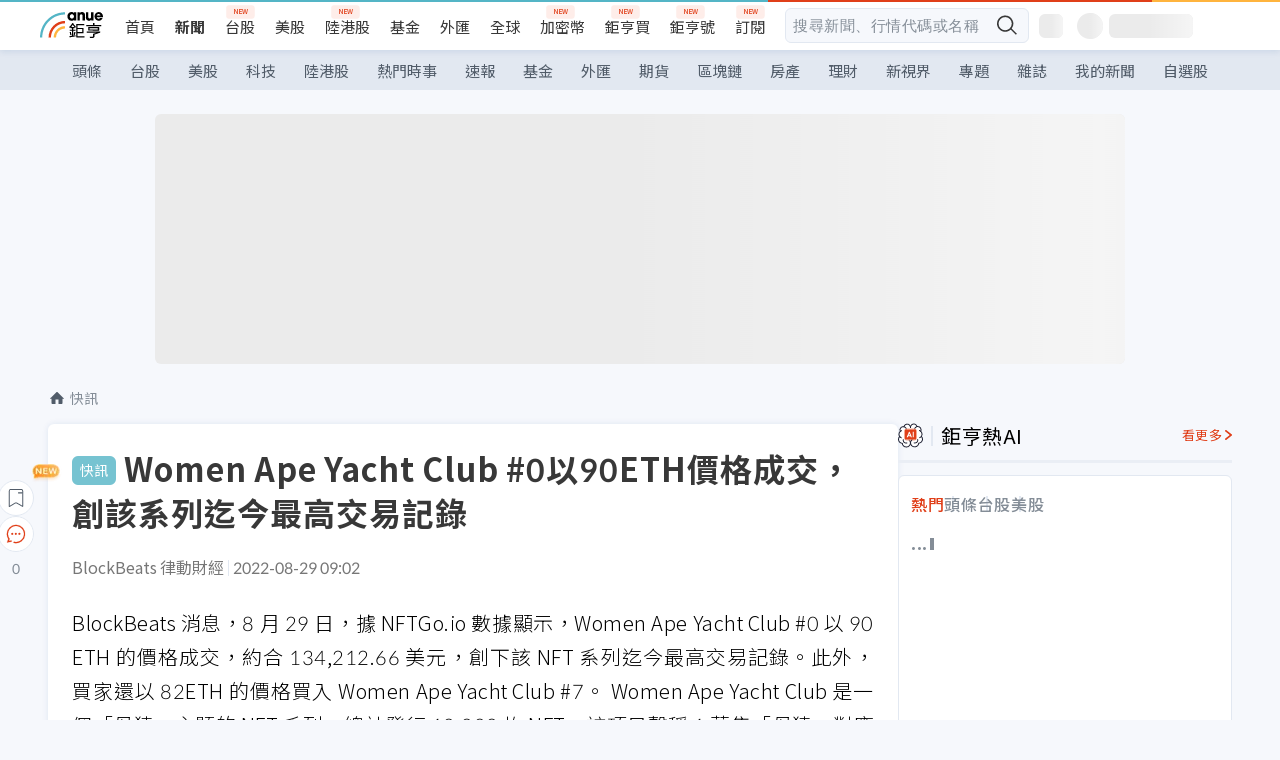

--- FILE ---
content_type: text/html; charset=utf-8
request_url: https://news.cnyes.com/news/id/4942280
body_size: 35181
content:
<!DOCTYPE html><html lang="zh-TW" data-version="4.132.8"><head><meta charSet="utf-8"/><meta name="viewport" content="width=device-width, initial-scale=1, maximum-scale=1, viewport-fit=cover"/><link rel="preload" as="image" href="/assets/icons/search/icon-search-new.svg"/><link rel="preload" as="image" href="/assets/icons/menu/menu.svg"/><link rel="preload" as="image" href="/assets/icons/logo/anue-logo-colorful.svg"/><link rel="preload" as="image" href="/assets/icons/search/search.svg"/><link rel="preload" as="image" href="/assets/icons/breadCrumb/symbol-icon-home.svg"/><link rel="preload" as="image" href="/assets/icons/arrows/arrow-down.svg"/><link rel="preload" as="image" href="/assets/icons/skeleton/empty-image.svg"/><link rel="preload" as="image" href="/assets/icons/carousel/icon-slider-arrow-left-with-round.svg"/><link rel="preload" as="image" href="/assets/icons/carousel/icon-slider-arrow-right-with-round.svg"/><link rel="stylesheet" href="/_next/static/css/c03df94de95f38a0.css" data-precedence="next"/><link rel="stylesheet" href="/_next/static/css/f7cc80eb46165eff.css" data-precedence="next"/><link rel="stylesheet" href="/_next/static/css/6d39a5a6298ae190.css" data-precedence="next"/><link rel="stylesheet" href="/_next/static/css/4039ce703448f390.css" data-precedence="next"/><link rel="stylesheet" href="/_next/static/css/8b7963c8de89601f.css" data-precedence="next"/><link rel="stylesheet" href="/_next/static/css/759b945fa817fa3c.css" data-precedence="next"/><link rel="stylesheet" href="/_next/static/css/5773ed180c2eb2e5.css" data-precedence="next"/><link rel="stylesheet" href="/_next/static/css/30d367a73af39db6.css" data-precedence="next"/><link rel="stylesheet" href="/_next/static/css/543dd8f1d20298cf.css" data-precedence="next"/><link rel="stylesheet" href="/_next/static/css/513bfe5edfb6b4d1.css" data-precedence="next"/><link rel="stylesheet" href="/_next/static/css/9f837dd03d448832.css" data-precedence="next"/><link rel="stylesheet" href="/_next/static/css/323628e83134b360.css" data-precedence="next"/><link rel="stylesheet" href="/_next/static/css/bd50bb137f86e3ce.css" data-precedence="next"/><link rel="stylesheet" href="/_next/static/css/1c133bed36662f04.css" data-precedence="next"/><link rel="stylesheet" href="/_next/static/css/02cb430a0dc4ba01.css" data-precedence="next"/><link rel="stylesheet" href="/_next/static/css/46b66030a4177c6e.css" data-precedence="next"/><link rel="stylesheet" href="/_next/static/css/ca2429f3545c5824.css" data-precedence="next"/><link rel="stylesheet" href="/_next/static/css/970fae4e90de993d.css" data-precedence="next"/><link rel="stylesheet" href="/_next/static/css/c40456275ac14497.css" data-precedence="next"/><link rel="stylesheet" href="/_next/static/css/373fd6ea90fa8b66.css" data-precedence="next"/><link rel="stylesheet" href="/_next/static/css/9f913ba69ac29bc9.css" data-precedence="next"/><link rel="stylesheet" href="/_next/static/css/ae2a5c3b23566602.css" data-precedence="next"/><link rel="stylesheet" href="/_next/static/css/7c6be8456fdd5fe3.css" data-precedence="next"/><link rel="stylesheet" href="/_next/static/css/ac4015fcf3665c09.css" data-precedence="next"/><link rel="stylesheet" href="/_next/static/css/c7f6756b9fee5db4.css" data-precedence="next"/><link rel="stylesheet" href="/_next/static/css/cf8914b0fc44633d.css" data-precedence="next"/><link rel="stylesheet" href="/_next/static/css/f169cdc088d50a8b.css" as="style" data-precedence="dynamic"/><link rel="stylesheet" href="/_next/static/css/304c50e86138838a.css" as="style" data-precedence="dynamic"/><link rel="preload" as="script" fetchPriority="low" href="/_next/static/chunks/webpack-c81d099698dbbb0d.js"/><script src="/_next/static/chunks/3a9b4730-185aa910e7af5e8f.js" async=""></script><script src="/_next/static/chunks/2488-55f444711c6562c5.js" async=""></script><script src="/_next/static/chunks/main-app-0b3f48bf1357963b.js" async=""></script><script src="/_next/static/chunks/app/(main)/news/id/%5Bid%5D/loading-60bced378930446c.js" async=""></script><script src="/_next/static/chunks/5934-3d1463657a7941f5.js" async=""></script><script src="/_next/static/chunks/4994-b5ca8ce09bec58c0.js" async=""></script><script src="/_next/static/chunks/8358-ff92edbdf2bb849b.js" async=""></script><script src="/_next/static/chunks/7861-6a579693820ae7bd.js" async=""></script><script src="/_next/static/chunks/5379-f1dafeaac01246fd.js" async=""></script><script src="/_next/static/chunks/8221-3ed5b21b1c906781.js" async=""></script><script src="/_next/static/chunks/8627-e371a37d87d8764f.js" async=""></script><script src="/_next/static/chunks/9612-cc082defc03012d0.js" async=""></script><script src="/_next/static/chunks/5410-11334976667389a8.js" async=""></script><script src="/_next/static/chunks/2055-0d6a28624a5f1bac.js" async=""></script><script src="/_next/static/chunks/3412-384b6afa0906633b.js" async=""></script><script src="/_next/static/chunks/8593-2f08099a882a5557.js" async=""></script><script src="/_next/static/chunks/4874-85b11468a11a041d.js" async=""></script><script src="/_next/static/chunks/3348-e0f78e334193dc6d.js" async=""></script><script src="/_next/static/chunks/app/(main)/news/id/%5Bid%5D/layout-30cf5a19a70f0654.js" async=""></script><script src="/_next/static/chunks/3230-8d0a229af9c20f94.js" async=""></script><script src="/_next/static/chunks/9318-86e792a5437cd1c0.js" async=""></script><script src="/_next/static/chunks/3243-935f6ecbe001f0d5.js" async=""></script><script src="/_next/static/chunks/app/(main)/layout-ad77885ec8513fe5.js" async=""></script><script src="/_next/static/chunks/2066-20fa1ab77fa7d7b2.js" async=""></script><script src="/_next/static/chunks/416-b28b6a5d210e21e9.js" async=""></script><script src="/_next/static/chunks/1319-e6ec1a5de8cc9f50.js" async=""></script><script src="/_next/static/chunks/9002-cf2daa3445f0f491.js" async=""></script><script src="/_next/static/chunks/app/(main)/news/id/%5Bid%5D/page-dae795af67d4ea2d.js" async=""></script><script src="/_next/static/chunks/app/(main)/news/id/%5Bid%5D/error-dc7d024d014269f1.js" async=""></script><script src="/_next/static/chunks/app/(main)/news/id/%5Bid%5D/not-found-c7f5cdf0562f7ea1.js" async=""></script><script async="" src="https://player.svc.litv.tv/v3/ppnio.js"></script><link rel="preload" href="https://player.svc.litv.tv/pixel/liad-pixel.js" as="script"/><link rel="preload" href="https://securepubads.g.doubleclick.net/tag/js/gpt.js" as="script"/><link rel="preload" href="https://tags-assets.mlytics.com/client/tmc.js" as="script"/><link rel="preload" href="https://api.popin.cc/searchbox/cnyes_tw.js" as="script"/><link rel="icon" href="/favicon.png" type="image/png"/><link rel="apple-touch-icon" href="/favicon.png"/><link rel="shortcut icon" href="/favicon.ico" type="image/x-icon"/><link rel="icon" href="/favicon.svg" type="image/svg+xml"/><meta name="theme-color" content="#ffffff"/><title>Women Ape Yacht Club #0以90ETH價格成交，創該系列迄今最高交易記錄 | 鉅亨網 - 快訊</title><meta name="author" content="外稿匯入(ZZ)"/><meta name="keywords" content="women,ape,yacht,club,nft"/><meta name="category" content="bc_live"/><meta name="google-play-app" content="app-id=com.cnyes.android"/><meta name="fb:app_id" content="1114465906367715"/><meta name="google-site-verification" content="E8zVZO3O9YAjbBcY0NmGu3q8E_BwxZuR57scScomueI"/><link rel="canonical" href="https://news.cnyes.com/news/id/4942280"/><link rel="alternate" media="only screen and (max-width: 768px)" href="https://news.cnyes.com/news/id/4942280"/><meta name="apple-itunes-app" content="app-id=1071014509"/><meta property="og:title" content="Women Ape Yacht Club #0以90ETH價格成交，創該系列迄今最高交易記錄 | 鉅亨網 - 快訊"/><meta property="og:url" content="https://news.cnyes.com/news/id/4942280"/><meta property="og:locale" content="zh_TW"/><meta property="og:image" content="https://news.cnyes.com/assets/images/og-image.png"/><meta property="og:type" content="article"/><meta property="article:published_time" content="2022/8/29 上午9:02:15"/><meta name="twitter:card" content="summary_large_image"/><meta name="twitter:title" content="Women Ape Yacht Club #0以90ETH價格成交，創該系列迄今最高交易記錄 | 鉅亨網 - 快訊"/><meta name="twitter:image" content="https://news.cnyes.com/assets/images/og-image.png"/><link rel="icon" href="/favicon.ico" type="image/x-icon" sizes="16x16"/><link href="https://fonts.googleapis.com/css?family=Lato:300,400,500,700&amp;text=0123456789" rel="stylesheet" type="text/css"/><link href="https://fonts.googleapis.com/css?family=Noto+Sans+TC:300,400,500,700" rel="stylesheet" type="text/css"/><script src="/_next/static/chunks/polyfills-78c92fac7aa8fdd8.js" noModule=""></script></head><body class="b1nl46oh"><script>(self.__next_s=self.__next_s||[]).push([0,{"children":"\n              var googletag = googletag || {};\n              googletag.cmd = googletag.cmd || [];\n            "}])</script><script>(self.__next_s=self.__next_s||[]).push(["https://securepubads.g.doubleclick.net/tag/js/gpt.js",{"async":true,"id":"gpt-script"}])</script><header id="anue-header" class="c1ybci1p"><div class="d1nias15"><div class="desktop-header have-shadow"><header class="huepua3"><div class="c1l52at7"><a href="https://www.cnyes.com" class="lgi1m7w"></a><ul class="cl3pwmo"><li class="c1hb2kgr"><a href="https://www.cnyes.com" target="_self" rel="noopener noreferrer" class="a18jyayu" style="--a18jyayu-0:400;--a18jyayu-1:400">首頁</a></li><li class="c1hb2kgr"><a href="https://news.cnyes.com/news/cat/headline" target="_self" rel="noopener noreferrer" class="current a18jyayu" style="--a18jyayu-0:400;--a18jyayu-1:700">新聞</a></li><li class="c1hb2kgr"><a href="https://www.cnyes.com/twstock" target="_self" rel="noopener noreferrer" class="new a18jyayu" style="--a18jyayu-0:400;--a18jyayu-1:400">台股</a></li><li class="c1hb2kgr"><a href="https://www.cnyes.com/usstock" target="_self" rel="noopener noreferrer" class="a18jyayu" style="--a18jyayu-0:400;--a18jyayu-1:400">美股</a></li><li class="c1hb2kgr"><a href="https://www.cnyes.com/hkstock" target="_self" rel="noopener noreferrer" class="new a18jyayu" style="--a18jyayu-0:400;--a18jyayu-1:400">陸港股</a></li><li class="c1hb2kgr"><a href="https://fund.cnyes.com" target="_self" rel="noopener noreferrer" class="a18jyayu" style="--a18jyayu-0:400;--a18jyayu-1:400">基金</a></li><li class="c1hb2kgr"><a href="https://www.cnyes.com/forex" target="_self" rel="noopener noreferrer" class="a18jyayu" style="--a18jyayu-0:400;--a18jyayu-1:400">外匯</a></li><li class="c1hb2kgr"><a href="https://invest.cnyes.com/indices/major" target="_self" rel="noopener noreferrer" class="a18jyayu" style="--a18jyayu-0:400;--a18jyayu-1:400">全球</a></li><li class="c1hb2kgr"><a href="https://crypto.cnyes.com" target="_self" rel="noopener noreferrer" class="new a18jyayu" style="--a18jyayu-0:400;--a18jyayu-1:400">加密幣</a></li><li class="c1hb2kgr"><a href="https://anuefund.tw/768tv" target="_self" rel="noopener noreferrer" class="new a18jyayu" style="--a18jyayu-0:400;--a18jyayu-1:400">鉅亨買</a></li><li class="c1hb2kgr"><a href="https://hao.cnyes.com?utm_source=cnyes&amp;utm_medium=nav" target="_self" rel="noopener noreferrer" class="new a18jyayu" style="--a18jyayu-0:400;--a18jyayu-1:400">鉅亨號</a></li><li class="c1hb2kgr"><a href="https://www.cnyes.com/anuestore" target="_self" rel="noopener noreferrer" class="new a18jyayu" style="--a18jyayu-0:400;--a18jyayu-1:400">訂閱</a></li></ul><div class="s1vyna59"><div class="vz68neb"><div class="c3g6gi"><div class="c1qetjgo"><input type="search" placeholder="搜尋新聞、行情代碼或名稱" class="desktop iz28ylr"/><div class="b1pm9kik"><img alt="search icon" src="/assets/icons/search/icon-search-new.svg" class="search desktop i8fpj51" width="24" height="24"/></div></div></div><div class="ruswah8"><div class="c1foi1fo"><div class="s10t8so0"></div></div></div></div></div><div class="irxd8om"><!--$--><!--$!--><template data-dgst="BAILOUT_TO_CLIENT_SIDE_RENDERING"></template><span aria-live="polite" aria-busy="true"><span class="react-loading-skeleton" style="width:24px;height:24px;border-radius:6px">‌</span><br/></span><!--/$--><!--/$--><!--$--><!--$!--><template data-dgst="BAILOUT_TO_CLIENT_SIDE_RENDERING"></template><div class="b7b7oug"><span aria-live="polite" aria-busy="true"><span class="react-loading-skeleton" style="margin-right:6px;width:26px;height:26px;border-radius:50%">‌</span><br/></span><span aria-live="polite" aria-busy="true"><span class="react-loading-skeleton" style="width:84px;height:24px;border-radius:6px">‌</span><br/></span></div><!--/$--><!--/$--></div></div></header><div height="40" class="v1x160j6" style="--v1x160j6-0:#e2e8f1;--v1x160j6-1:40px"><ul class="c1n5hs9b" style="--c1n5hs9b-0:#e2e8f1;--c1n5hs9b-1:40px"><li class="tn6a5v3" style="--tn6a5v3-0:#515c69;--tn6a5v3-1:transparent"><a href="/news/cat/headline">頭條</a></li><li class="tn6a5v3" style="--tn6a5v3-0:#515c69;--tn6a5v3-1:transparent"><a href="/news/cat/tw_stock">台股</a></li><li class="tn6a5v3" style="--tn6a5v3-0:#515c69;--tn6a5v3-1:transparent"><a href="/news/cat/wd_stock">美股</a></li><li class="tn6a5v3" style="--tn6a5v3-0:#515c69;--tn6a5v3-1:transparent"><a href="/news/cat/tech">科技</a></li><li class="tn6a5v3" style="--tn6a5v3-0:#515c69;--tn6a5v3-1:transparent"><a href="/news/cat/cn_stock">陸港股</a></li><li class="tn6a5v3" style="--tn6a5v3-0:#515c69;--tn6a5v3-1:transparent"><a href="/poptopic">熱門時事</a></li><li class="tn6a5v3" style="--tn6a5v3-0:#515c69;--tn6a5v3-1:transparent"><a href="/news/cat/anue_live">速報</a></li><li class="tn6a5v3" style="--tn6a5v3-0:#515c69;--tn6a5v3-1:transparent"><a href="/news/cat/fund">基金</a></li><li class="tn6a5v3" style="--tn6a5v3-0:#515c69;--tn6a5v3-1:transparent"><a href="/news/cat/forex">外匯</a></li><li class="tn6a5v3" style="--tn6a5v3-0:#515c69;--tn6a5v3-1:transparent"><a href="/news/cat/future">期貨</a></li><li class="tn6a5v3" style="--tn6a5v3-0:#515c69;--tn6a5v3-1:transparent"><a href="/news/cat/bc">區塊鏈</a></li><li class="tn6a5v3" style="--tn6a5v3-0:#515c69;--tn6a5v3-1:transparent"><a href="/news/cat/cnyeshouse">房產</a></li><li class="tn6a5v3" style="--tn6a5v3-0:#515c69;--tn6a5v3-1:transparent"><a href="/news/cat/tw_money">理財</a></li><li class="tn6a5v3" style="--tn6a5v3-0:#515c69;--tn6a5v3-1:transparent"><a href="/news/cat/celebrity_area">新視界</a></li><li class="tn6a5v3" style="--tn6a5v3-0:#515c69;--tn6a5v3-1:transparent"><a href="https://news.cnyes.com/projects">專題</a></li><li class="tn6a5v3" style="--tn6a5v3-0:#515c69;--tn6a5v3-1:transparent"><a href="/news/cat/mag">雜誌</a></li><li class="tn6a5v3" style="--tn6a5v3-0:#515c69;--tn6a5v3-1:transparent"><a href="/member/mytag/all">我的新聞</a></li><li class="tn6a5v3" style="--tn6a5v3-0:#515c69;--tn6a5v3-1:transparent"><a href="https://www.cnyes.com/member/portfolios">自選股</a></li></ul></div></div></div><div class="m3qvebg"><div class="mobile-header"><section class="c1s8zsce"><img alt="menu-icon" src="/assets/icons/menu/menu.svg" height="18" width="18" class="iwjyq0j"/><div class="mdxlrjx"><div class="lvsnr77"><a class="l160ibr3" href="/news/cat/headline"><img alt="anue logo" src="/assets/icons/logo/anue-logo-colorful.svg" height="30" width="70"/></a></div><div class="rti3r0y"><a href="https://campaign.cnyes.com/topics/LegacyAcademy/?utm_source=mweb&amp;utm_medium=anuebuy" target="_blank" rel="noopener noreferrer" data-global-ga-category="Header" data-global-ga-action="click" data-global-ga-label="鉅亨傳承學院" class="mapmbvj"><img src="/assets/icons/header/symbol-icon-ye-sclub.png" alt="鉅亨傳承學院" title="https://campaign.cnyes.com/topics/LegacyAcademy/?utm_source=mweb&amp;utm_medium=anuebuy" width="24" height="24" loading="lazy"/></a><a href="https://hao.cnyes.com/" data-global-ga-category="Header" data-global-ga-action="click" data-global-ga-label="鉅亨號" class="mapmbvj"><img src="/assets/icons/header/hao.png" alt="鉅亨號" title="https://hao.cnyes.com" width="24" height="24" loading="lazy"/></a><a href="https://campaign.cnyes.com/topics/anuecrypto/?utm_source=mobile&amp;utm_medium=header" target="_blank" rel="noopener noreferrer" data-global-ga-category="Header" data-global-ga-action="click" data-global-ga-label="鉅亨買幣" class="mapmbvj"><img src="/assets/icons/header/crypto.png" alt="鉅亨買幣" title="https://campaign.cnyes.com/topics/anuecrypto/?utm_source=mobile&amp;utm_medium=header" width="24" height="24" loading="lazy"/></a><a href="https://www.cnyes.com/events" target="_self" class="c1ni1sin"><svg width="24" height="24" viewBox="0 0 24 24" style="overflow:initial"><g stroke="#383838" stroke-width="1" fill="none" fill-rule="evenodd"><g fill="#fff"><path id="bell" d="M12 4.222a6.433 6.433 0 0 1 6.429 6.663l-.133 3.708 1.132 1.94a2 2 0 0 1-1.399 2.98l-1.585.265c-2.942.49-5.946.49-8.888 0l-1.585-.264a2 2 0 0 1-1.4-2.98l1.133-1.941-.133-3.708A6.433 6.433 0 0 1 12 4.222z"></path><path d="M9.778 19.778a2.222 2.222 0 0 0 4.444 0M10.519 4.445v-.964a1.481 1.481 0 0 1 2.962 0v1.022"></path></g></g></svg></a><!--$!--><template data-dgst="BAILOUT_TO_CLIENT_SIDE_RENDERING"></template><!--/$--></div></div><img alt="search icon" src="/assets/icons/search/search.svg" width="18" height="18" class="s3icxza"/></section></div></div></header><div id=""><div class="a133dm9s"><div id="div-gpt-ad-cnyes_news_inside_all_top" class="a1mzdm1v" style="--a1mzdm1v-0:970px;--a1mzdm1v-1:250px;--a1mzdm1v-2:970px;--a1mzdm1v-3:250px;--a1mzdm1v-4:24px;--a1mzdm1v-5:24px;--a1mzdm1v-6:auto;--a1mzdm1v-7:auto"><span aria-live="polite" aria-busy="true"><span class="react-loading-skeleton" style="border-radius:6px;width:100%;height:100%">‌</span><br/></span></div></div><main class="v1hm61vt"><div class="c9ky432"><!--$--><section id="bread-crumb" class="w1xblh6d"><img src="/assets/icons/breadCrumb/symbol-icon-home.svg" alt="home-icon" class="lp9mpbn"/><div class="btlhmn6"><a class="b17vyawb" href="/news/cat/bc_live">快訊</a></div></section><article class="mfxje1x"><section class="t1el8oye"><span class="bzubwch"> <!-- -->快訊</span><h1>Women Ape Yacht Club #0以90ETH價格成交，創該系列迄今最高交易記錄</h1></section><p class="alr4vq1"><span class="signature">BlockBeats 律動財經</span><span class="separator"></span><time dateTime="2022-08-29T01:02:15.000Z">2022-08-29 09:02</time></p><main id="article-container" class="c1tt5pk2" style="--c1tt5pk2-0:20px"><section style="margin-top:30px"><p>BlockBeats 消息，8 月 29 日，據 NFTGo.io 數據顯示，Women Ape Yacht Club #0 以 90 ETH 的價格成交，約合 134,212.66 美元，創下該 NFT 系列迄今最高交易記錄。此外，買家還以 82ETH 的價格買入 Women Ape Yacht Club #7。

Women Ape Yacht Club 是一個「母猿」主題的 NFT 系列，總計發行 10,000 枚 NFT，該項目聲稱 1 萬隻「母猿」對應了 1 萬隻「無聊猿」Bored Ape，並希望幫助「無聊猿」可以找到自己的生活伴侶，不過 Women Ape Yacht Club 已澄清她們不隸屬於 Yuga Labs、BAYC 或 Larva Labs。</p></section><p></p><section style="margin-top:30px"><p><a style="color:#A9A9A9" rel="nofollow" href="https://www.theblockbeats.info/flash/100903">原文連結</a></p></section></main><!--$--><div class="clddzzr"><p>暢行幣圈交易全攻略，專家駐群實戰交流</p><p>▌立即加入鉅亨買幣實戰交流 LINE 社群（<a href='https://line.me/ti/g2/52SKxFRp_ccG0mjH6aNZeIKbVkxzrmROhRqwag?utm_source=cnyes&utm_medium=link_copy&utm_campaign=news' target='_blank' rel='noopener noreferrer'>點此入群</a>）<br />不管是新手發問，還是老手交流，只要你想參與加密貨幣現貨交易、合約跟單、合約網格、量化交易、理財產品的投資，都歡迎入群討論學習！</p><p>▶ <a href='https://campaign.cnyes.com/topics/anuecrypto/' target='_blank' rel='noopener noreferrer'>前往鉅亨買幣找交易所優惠</a></p></div><!--/$--><ul class="clz8i2p"><li class="n1gwdimp lbzvk2k"><a href="https://campaign.cnyes.com/topics/anuecrypto/">買幣要選交易所！優惠盡在鉅亨買幣</a></li><li class="l4epuzg">掌握全球財經資訊<a href="http://www.cnyes.com/app/?utm_source=mweb&amp;utm_medium=HamMenuBanner&amp;utm_campaign=fixed&amp;utm_content=entr">點我下載APP</a></li></ul><div class="a1dzn8xb"><div id="div-gpt-ad-dynamic-keyword-ad-of-detail-under-content" class="a1mzdm1v" style="--a1mzdm1v-0:530px;--a1mzdm1v-1:200px;--a1mzdm1v-2:530px;--a1mzdm1v-3:200px;--a1mzdm1v-4:0;--a1mzdm1v-5:0;--a1mzdm1v-6:auto;--a1mzdm1v-7:auto"><span aria-live="polite" aria-busy="true"><span class="react-loading-skeleton" style="border-radius:6px;width:100%;height:100%">‌</span><br/></span></div></div><div></div><div class="c1sy7ax6"><div class="cgwevlv"><h3 class="t1mmzjbz"><div class="t1thwy6j">文章標籤</div></h3></div><div class="t1jl5nqd" style="--t1jl5nqd-0:80px"><a href="https://news.cnyes.com/tag/women" order="0" title="women" class="t1v4wtvw" style="--t1v4wtvw-0:1px solid #e2e8f1;--t1v4wtvw-1:#515c69;--t1v4wtvw-2:15px;--t1v4wtvw-3:8px 12px;--t1v4wtvw-4:white;--t1v4wtvw-5:unset;--t1v4wtvw-6:#1c1e2f;--t1v4wtvw-7:rgba(226, 232, 241, 0.2);"><span>women</span></a><a href="https://news.cnyes.com/tag/ape" order="1" title="ape" class="t1v4wtvw" style="--t1v4wtvw-0:1px solid #e2e8f1;--t1v4wtvw-1:#515c69;--t1v4wtvw-2:15px;--t1v4wtvw-3:8px 12px;--t1v4wtvw-4:white;--t1v4wtvw-5:1;--t1v4wtvw-6:#1c1e2f;--t1v4wtvw-7:rgba(226, 232, 241, 0.2);"><span>ape</span></a><a href="https://news.cnyes.com/tag/yacht" order="2" title="yacht" class="t1v4wtvw" style="--t1v4wtvw-0:1px solid #e2e8f1;--t1v4wtvw-1:#515c69;--t1v4wtvw-2:15px;--t1v4wtvw-3:8px 12px;--t1v4wtvw-4:white;--t1v4wtvw-5:2;--t1v4wtvw-6:#1c1e2f;--t1v4wtvw-7:rgba(226, 232, 241, 0.2);"><span>yacht</span></a><a href="https://news.cnyes.com/tag/club" order="3" title="club" class="t1v4wtvw" style="--t1v4wtvw-0:1px solid #e2e8f1;--t1v4wtvw-1:#515c69;--t1v4wtvw-2:15px;--t1v4wtvw-3:8px 12px;--t1v4wtvw-4:white;--t1v4wtvw-5:3;--t1v4wtvw-6:#1c1e2f;--t1v4wtvw-7:rgba(226, 232, 241, 0.2);"><span>club</span></a><a href="https://news.cnyes.com/tag/nft" order="4" title="nft" class="t1v4wtvw" style="--t1v4wtvw-0:1px solid #e2e8f1;--t1v4wtvw-1:#515c69;--t1v4wtvw-2:15px;--t1v4wtvw-3:8px 12px;--t1v4wtvw-4:white;--t1v4wtvw-5:4;--t1v4wtvw-6:#1c1e2f;--t1v4wtvw-7:rgba(226, 232, 241, 0.2);"><span>nft</span></a><button order="-1" class="wxkvr1v b4lse0s" style="--b4lse0s-0:-1;--b4lse0s-1:none">更多<img alt="arrow-icon" src="/assets/icons/arrows/arrow-down.svg" width="20" height="20" class="ac0gcyf" style="--ac0gcyf-0:0"/></button></div></div><div class="awm66zm"><section class="section-aside-container c1jod995" style="--c1jod995-2:32px 0 16px"><div class="section-aside-wrapper c106polj"><img alt="section icon" loading="lazy" width="25" height="25" decoding="async" data-nimg="1" class="icon" style="color:transparent" src="/assets/icons/anue-lecture.svg"/><h3>鉅亨講座</h3><a href="https://www.cnyes.com/events" target="_self" class="l1q6lkcx">看更多</a></div><div class="c13k14ni"><ul class="tn3hsof"><li class="active t1pva50s">講座</li><li class="t1pva50s">公告</li></ul><ul class="l1y84pl8"></ul></div></section></div><!--$!--><template data-dgst="BAILOUT_TO_CLIENT_SIDE_RENDERING"></template><!--/$--><!--$!--><template data-dgst="BAILOUT_TO_CLIENT_SIDE_RENDERING"></template><!--/$--><ul class="c1og4zpn"><li class="nndexfk"><p>上一篇</p><div title="Uniswap上USDC流動性達20個月低點" class="n5ene24"><a href="/news/id/4942372">Uniswap上USDC流動性達20個月低點</a></div></li><li class="nndexfk"><p>下一篇</p><div title="Floaties項目Discord服務器遭到攻擊" class="n5ene24"><a href="/news/id/4942197">Floaties項目Discord服務器遭到攻擊</a></div></li></ul><nav class="s155wao3"><section class="d3jo5cf"><button aria-label="save" class="c1eq60fc" style="--c1eq60fc-0:5px;--c1eq60fc-1:1px solid #e2e8f1;--c1eq60fc-2:auto"><img alt="save" aria-hidden="true" loading="lazy" width="24" height="24" decoding="async" data-nimg="1" style="color:transparent" src="/assets/icons/icon-bookmark.svg"/><img alt="new tip" loading="lazy" width="32" height="19" decoding="async" data-nimg="1" class="new-tip" style="color:transparent" srcSet="/_next/image?url=%2Fassets%2Ficons%2Ficon-new-tip.png&amp;w=32&amp;q=75 1x, /_next/image?url=%2Fassets%2Ficons%2Ficon-new-tip.png&amp;w=64&amp;q=75 2x" src="/_next/image?url=%2Fassets%2Ficons%2Ficon-new-tip.png&amp;w=64&amp;q=75"/></button><div class="bu3viik"><button aria-label="Open chat" class="i1gwm9z5"><img alt="chat-icon" loading="lazy" width="36" height="36" decoding="async" data-nimg="1" style="color:transparent" src="/assets/icons/topBar/icon-chat.svg"/></button>0<button aria-label="Close tooltip" class="cxa19i4"></button></div></section></nav></article><div class="sp7qdyr"><div class="v112bcsk" style="--v112bcsk-0:40px"><div class="_popIn_recommend"></div></div><section id="LiTV"><div id="ppn-Y3ky|Y3k=-0" class="v1kfq88"><span aria-live="polite" aria-busy="true"><span class="react-loading-skeleton" style="height:515px">‌</span><br/></span></div></section><!--$!--><template data-dgst="BAILOUT_TO_CLIENT_SIDE_RENDERING"></template><!--$--><div class="loading-container cqfmgcs" style="--cqfmgcs-0:120px"><div class="l1gvctuw"><div class="s17xtyg0 l6p8o9j"></div><div class="l6p8o9j"></div><div class="l6p8o9j"></div><div class="f1hkyuw9"><div class="b9s3cpy l6p8o9j"></div><div class="b9s3cpy l6p8o9j"></div><div class="b9s3cpy l6p8o9j"></div><div class="b9s3cpy l6p8o9j"></div></div></div><img src="/assets/icons/skeleton/empty-image.svg" alt="Empty" width="90" height="64"/></div><!--/$--><!--/$--><!--$!--><template data-dgst="BAILOUT_TO_CLIENT_SIDE_RENDERING"></template><!--$--><div class="loading-container cqfmgcs" style="--cqfmgcs-0:120px"><div class="l1gvctuw"><div class="s17xtyg0 l6p8o9j"></div><div class="l6p8o9j"></div><div class="l6p8o9j"></div><div class="f1hkyuw9"><div class="b9s3cpy l6p8o9j"></div><div class="b9s3cpy l6p8o9j"></div><div class="b9s3cpy l6p8o9j"></div><div class="b9s3cpy l6p8o9j"></div></div></div><img src="/assets/icons/skeleton/empty-image.svg" alt="Empty" width="90" height="64"/></div><!--/$--><!--/$--></div><!--/$--></div><aside class="vinw7c5" style="--vinw7c5-0:35px"><div id="aside" class="c6vqgdx"><!--$--><div id="div-gpt-ad-aside-banner-top" class="a1mzdm1v" style="--a1mzdm1v-0:100%;--a1mzdm1v-1:100%;--a1mzdm1v-2:300px;--a1mzdm1v-3:600px;--a1mzdm1v-4:0;--a1mzdm1v-5:0;--a1mzdm1v-6:auto;--a1mzdm1v-7:auto"><span aria-live="polite" aria-busy="true"><span class="react-loading-skeleton" style="width:100%;height:100%;border-radius:6px">‌</span><br/></span></div><!--/$--><section class="section-aside-container ck1jcsm" style="--ck1jcsm-2:32px 0 16px"><div class="section-aside-wrapper c106polj"><img alt="section icon" loading="lazy" width="25" height="25" decoding="async" data-nimg="1" class="icon" style="color:transparent" src="/assets/icons/icon-ai.svg"/><h3>鉅亨熱AI</h3><a href="/news/cat/hotai" target="_blank" class="l1q6lkcx">看更多</a></div><div class="c1iqrcew"><div class="c7l1g0s" style="--c7l1g0s-0:385px;--c7l1g0s-1:345px"><ul class="tn3hsof"><li class="active t1pva50s">熱門</li><li class="t1pva50s">頭條</li><li class="t1pva50s">台股</li><li class="t1pva50s">美股</li></ul><main class="c1k3idnr"><h1 class="h1hpe582"><span class="cjeph51">...</span><span class="ctz40ky"></span></h1></main></div></div></section><section class="section-aside-container ck1jcsm" style="--ck1jcsm-2:32px 0 16px"><div class="section-aside-wrapper c106polj"><img alt="section icon" loading="lazy" width="25" height="25" decoding="async" data-nimg="1" class="icon" style="color:transparent" src="/assets/icons/popularRank.svg"/><h3>人氣排行</h3><a href="https://news.cnyes.com/trending" target="_self" class="l1q6lkcx">看更多</a></div><div class="c1s8549x"><ul class="tn3hsof"><li class="active t1pva50s">總覽</li><li class="t1pva50s">台股</li><li class="t1pva50s">美股</li></ul><div class="i8whfcm"><div style="background-image:url(https://cimg.cnyes.cool/prod/news/6313921/m/21249984ed3d08cd7e2f0834cbdec6cb.jpg)" class="pfzmrd0"></div></div><a title="全球央行瘋囤黃金！衛報：美元正在失去信譽" color="#ddbe43" class="pmvb4k5" style="--pmvb4k5-0:#ddbe43" href="/news/id/6313921"><i>1.</i><p font-size="16" class="p1uv3ykh" style="--p1uv3ykh-0:16px;--p1uv3ykh-1:1.6">全球央行瘋囤黃金！衛報：美元正在失去信譽</p></a><a title="新興市場基金押注這「兩支」股票擊敗97%同業！AI時代「記憶體晶片」成最佳投資標的" color="#b1bed0" class="pmvb4k5" style="--pmvb4k5-0:#b1bed0" href="/news/id/6314155"><i>2.</i><p font-size="16" class="p1uv3ykh" style="--p1uv3ykh-0:16px;--p1uv3ykh-1:1.6">新興市場基金押注這「兩支」股票擊敗97%同業！AI時代「記憶體晶片」成最佳投資標的</p></a><a title="川普發黑白照 自封「關稅之王」" color="#d18552" class="pmvb4k5" style="--pmvb4k5-0:#d18552" href="/news/id/6314181"><i>3.</i><p font-size="16" class="p1uv3ykh" style="--p1uv3ykh-0:16px;--p1uv3ykh-1:1.6">川普發黑白照 自封「關稅之王」</p></a><div class="p1hxxh6l"><div id="div-gpt-ad-cnyes_news_inside_native_Right2" class="a1mzdm1v" style="--a1mzdm1v-0:100%;--a1mzdm1v-1:100%;--a1mzdm1v-2:none;--a1mzdm1v-3:none;--a1mzdm1v-4:0;--a1mzdm1v-5:0;--a1mzdm1v-6:auto;--a1mzdm1v-7:auto"><span aria-live="polite" aria-busy="true"><span class="react-loading-skeleton" style="width:100%;height:100%;border-radius:6px">‌</span><br/></span></div></div><a title="華爾街集體看多半導體設備！ AI、記憶體需求帶來「新超級週期」、上演新一輪牛市" color="#848d97" class="pmvb4k5" style="--pmvb4k5-0:#848d97" href="/news/id/6314201"><i>4.</i><p font-size="16" class="p1uv3ykh" style="--p1uv3ykh-0:16px;--p1uv3ykh-1:1.6">華爾街集體看多半導體設備！ AI、記憶體需求帶來「新超級週期」、上演新一輪牛市</p></a><a title="川普推動成立「和平委員會」欲替代聯合國？永久席次開價10億美元！" color="#848d97" class="pmvb4k5" style="--pmvb4k5-0:#848d97" href="/news/id/6314125"><i>5.</i><p font-size="16" class="p1uv3ykh" style="--p1uv3ykh-0:16px;--p1uv3ykh-1:1.6">川普推動成立「和平委員會」欲替代聯合國？永久席次開價10億美元！</p></a></div></section><div class="vanmi0l"><span aria-live="polite" aria-busy="true"><span class="react-loading-skeleton" style="border-radius:6px;width:100%;height:103.5px">‌</span><br/></span></div><section class="section-aside-container c1jod995" style="--c1jod995-2:32px 0 16px"><div class="section-aside-wrapper c106polj"><img alt="section icon" loading="lazy" width="25" height="25" decoding="async" data-nimg="1" class="icon" style="color:transparent" src="/assets/icons/editorChoose.svg"/><h3>主編精選</h3><a href="/news/cat/news24h" target="_self" class="l1q6lkcx">看更多</a></div><div class="news24h-list ch84ijz"></div></section><section class="b13nyf8m"><div id="div-gpt-ad-aside-banner-mid" class="a1mzdm1v" style="--a1mzdm1v-0:300px;--a1mzdm1v-1:600px;--a1mzdm1v-2:300px;--a1mzdm1v-3:600px;--a1mzdm1v-4:0;--a1mzdm1v-5:0;--a1mzdm1v-6:auto;--a1mzdm1v-7:auto"><span aria-live="polite" aria-busy="true"><span class="react-loading-skeleton" style="border-radius:6px;width:100%;height:100%">‌</span><br/></span></div></section><section class="section-aside-container c1jod995" style="--c1jod995-2:32px 0 16px"><div class="section-aside-wrapper c106polj"><img alt="section icon" loading="lazy" width="25" height="25" decoding="async" data-nimg="1" class="icon" style="color:transparent" src="/assets/icons/anue-lecture.svg"/><h3>鉅亨講座</h3><a href="https://www.cnyes.com/events" target="_self" class="l1q6lkcx">看更多</a></div><div class="c13k14ni"><ul class="tn3hsof"><li class="active t1pva50s">講座</li><li class="t1pva50s">公告</li></ul><ul class="l1y84pl8"></ul></div></section><div class="wo6or09"><section class="section-aside-container ck1jcsm" style="--ck1jcsm-2:32px 0 16px"><div class="section-aside-wrapper c106polj"><img alt="section icon" loading="lazy" width="25" height="25" decoding="async" data-nimg="1" class="icon" style="color:transparent" src="/assets/icons/pop-topic.svg"/><h3>熱門時事</h3><a href="/poptopic" target="_self" class="l1q6lkcx">看更多</a></div><div class="c1yrx6jy"><div><div class="t1bfkwjz" style="--t1bfkwjz-0:18px"><span aria-live="polite" aria-busy="true"><span class="react-loading-skeleton" style="width:26px;height:26px;border-radius:50%">‌</span><br/></span><div class="cwktnue"><span aria-live="polite" aria-busy="true"><span class="react-loading-skeleton" style="width:170px;height:29px;border-radius:6px">‌</span><br/></span></div></div><div class="cdvskaj" style="--cdvskaj-0:0;--cdvskaj-1:6px"><div class="csbqhi5"><span aria-live="polite" aria-busy="true"><span class="react-loading-skeleton" style="width:10px;height:10px;border-radius:50%">‌</span><br/></span><div class="c8xlkjx" style="--c8xlkjx-0:8px;--c8xlkjx-1:10px;--c8xlkjx-2:60px"><span aria-live="polite" aria-busy="true"><span class="react-loading-skeleton" style="width:40px;height:17px;border-radius:6px">‌</span><br/></span><h3 class="tgkyo5n"><span aria-live="polite" aria-busy="true"><span class="react-loading-skeleton" style="width:100%;height:17px;border-radius:6px">‌</span><br/></span></h3></div></div><div class="csbqhi5"><span aria-live="polite" aria-busy="true"><span class="react-loading-skeleton" style="width:10px;height:10px;border-radius:50%">‌</span><br/></span><div class="c8xlkjx" style="--c8xlkjx-0:8px;--c8xlkjx-1:10px;--c8xlkjx-2:60px"><span aria-live="polite" aria-busy="true"><span class="react-loading-skeleton" style="width:40px;height:17px;border-radius:6px">‌</span><br/></span><h3 class="tgkyo5n"><span aria-live="polite" aria-busy="true"><span class="react-loading-skeleton" style="width:100%;height:17px;border-radius:6px">‌</span><br/></span></h3></div></div><div class="l189vxqo" style="--l189vxqo-0:9px"></div></div></div><div><div class="t1bfkwjz" style="--t1bfkwjz-0:18px"><span aria-live="polite" aria-busy="true"><span class="react-loading-skeleton" style="width:26px;height:26px;border-radius:50%">‌</span><br/></span><div class="cwktnue"><span aria-live="polite" aria-busy="true"><span class="react-loading-skeleton" style="width:170px;height:29px;border-radius:6px">‌</span><br/></span></div></div><div class="cdvskaj" style="--cdvskaj-0:0;--cdvskaj-1:6px"><div class="csbqhi5"><span aria-live="polite" aria-busy="true"><span class="react-loading-skeleton" style="width:10px;height:10px;border-radius:50%">‌</span><br/></span><div class="c8xlkjx" style="--c8xlkjx-0:8px;--c8xlkjx-1:10px;--c8xlkjx-2:60px"><span aria-live="polite" aria-busy="true"><span class="react-loading-skeleton" style="width:40px;height:17px;border-radius:6px">‌</span><br/></span><h3 class="tgkyo5n"><span aria-live="polite" aria-busy="true"><span class="react-loading-skeleton" style="width:100%;height:17px;border-radius:6px">‌</span><br/></span></h3></div></div><div class="csbqhi5"><span aria-live="polite" aria-busy="true"><span class="react-loading-skeleton" style="width:10px;height:10px;border-radius:50%">‌</span><br/></span><div class="c8xlkjx" style="--c8xlkjx-0:8px;--c8xlkjx-1:10px;--c8xlkjx-2:60px"><span aria-live="polite" aria-busy="true"><span class="react-loading-skeleton" style="width:40px;height:17px;border-radius:6px">‌</span><br/></span><h3 class="tgkyo5n"><span aria-live="polite" aria-busy="true"><span class="react-loading-skeleton" style="width:100%;height:17px;border-radius:6px">‌</span><br/></span></h3></div></div><div class="l189vxqo" style="--l189vxqo-0:9px"></div></div></div></div></section></div><div class="vanmi0l"><span aria-live="polite" aria-busy="true"><span class="react-loading-skeleton" style="border-radius:6px;width:100%;height:103.5px">‌</span><br/></span></div><section class="section-aside-container c1jod995" style="--c1jod995-2:32px 0 16px"><div class="section-aside-wrapper c106polj"><img alt="section icon" loading="lazy" width="25" height="25" decoding="async" data-nimg="1" class="icon" style="color:transparent" src="/assets/icons/section-fund.svg"/><h3>鉅亨熱基金</h3><a href="https://fund.cnyes.com" target="_blank" class="l1q6lkcx">看更多</a></div><div class="viq69dn"><ul class="t1cgh5qm"><li class="active t1t6yq1z">基金亮點</li><li class="t1t6yq1z">主題熱議</li></ul><nav class="n6yqcst"><ul class="sub-tab"><li class="tab active">近期亮點</li><li class="tab">熱門自選</li></ul><span class="tabs-selector ci912hr"><button class="active l1fii4wo"><span>月</span></button><button class="m1gv1aw8">更多</button></span></nav><ul class="uzs5x9h"><div class="di89ht1"><span aria-live="polite" aria-busy="true"><span class="react-loading-skeleton" style="width:100%;height:54px;border-radius:6px">‌</span><br/></span></div><div class="di89ht1"><span aria-live="polite" aria-busy="true"><span class="react-loading-skeleton" style="width:100%;height:54px;border-radius:6px">‌</span><br/></span></div><div class="di89ht1"><span aria-live="polite" aria-busy="true"><span class="react-loading-skeleton" style="width:100%;height:54px;border-radius:6px">‌</span><br/></span></div><div class="di89ht1"><span aria-live="polite" aria-busy="true"><span class="react-loading-skeleton" style="width:100%;height:54px;border-radius:6px">‌</span><br/></span></div><div class="time">--</div></ul></div></section><div id="div-gpt-ad-aside-banner-bottom" class="a1mzdm1v" style="--a1mzdm1v-0:300px;--a1mzdm1v-1:250px;--a1mzdm1v-2:300px;--a1mzdm1v-3:250px;--a1mzdm1v-4:0;--a1mzdm1v-5:0;--a1mzdm1v-6:auto;--a1mzdm1v-7:auto"><span aria-live="polite" aria-busy="true"><span class="react-loading-skeleton" style="border-radius:6px;width:100%;height:100%">‌</span><br/></span></div><div id="NewsFeatureReport" class="wo6or09"><section class="c1axdy7y"><div class="t1f8ue4o"><span aria-live="polite" aria-busy="true"><span class="react-loading-skeleton" style="height:38px;border-radius:6px">‌</span><br/></span></div><div class="i6t8yrg"><span aria-live="polite" aria-busy="true"><span class="react-loading-skeleton" style="height:274px;border-radius:6px">‌</span><br/></span></div><div class="ffa96yr"><span aria-live="polite" aria-busy="true"><span class="react-loading-skeleton" style="height:6px;border-radius:6px">‌</span><br/></span></div></section></div><!--$!--><template data-dgst="BAILOUT_TO_CLIENT_SIDE_RENDERING"></template><!--/$--><section class="section-aside-container c1jod995" style="--c1jod995-2:32px 0 16px"><div class="section-aside-wrapper c106polj"><img alt="section icon" loading="lazy" width="25" height="25" decoding="async" data-nimg="1" class="icon" style="color:transparent" src="/assets/icons/symbol-card-side-icon.svg"/><h3>熱門排行</h3><a href="/member/rankinglist" target="_blank" class="l1q6lkcx">看更多</a></div><div class="v3japm9"><ul class="t1cgh5qm"><li class="active t1t6yq1z">熱門追蹤</li><li class="t1t6yq1z">熱門收藏</li></ul><nav class="n6eygn3"><ul class="sub-tab"><li class="tab active">標籤</li><li class="tab">時事</li></ul></nav><div class="lyggs4f"><!--$--><!--$!--><template data-dgst="BAILOUT_TO_CLIENT_SIDE_RENDERING"></template><div class="h1paadp4" style="--h1paadp4-0:0px"><div class="hiir0tf" style="--hiir0tf-0:repeat(3, 1fr);--hiir0tf-1:repeat(1, 1fr)"><div class="c1toysbd"><div class="h14yock2"><span aria-live="polite" aria-busy="true"><span class="react-loading-skeleton" style="width:34px;height:24px;border-radius:6px">‌</span><br/></span></div><div class="h19tdhzl"><p><span aria-live="polite" aria-busy="true"><span class="react-loading-skeleton" style="width:180px;height:28px;border-radius:6px">‌</span><br/></span></p><span aria-live="polite" aria-busy="true"><span class="react-loading-skeleton" style="width:64px;height:28px;border-radius:6px">‌</span><br/></span></div></div><div class="c1toysbd"><div class="h14yock2"><span aria-live="polite" aria-busy="true"><span class="react-loading-skeleton" style="width:34px;height:24px;border-radius:6px">‌</span><br/></span></div><div class="h19tdhzl"><p><span aria-live="polite" aria-busy="true"><span class="react-loading-skeleton" style="width:180px;height:28px;border-radius:6px">‌</span><br/></span></p><span aria-live="polite" aria-busy="true"><span class="react-loading-skeleton" style="width:64px;height:28px;border-radius:6px">‌</span><br/></span></div></div><div class="c1toysbd"><div class="h14yock2"><span aria-live="polite" aria-busy="true"><span class="react-loading-skeleton" style="width:34px;height:24px;border-radius:6px">‌</span><br/></span></div><div class="h19tdhzl"><p><span aria-live="polite" aria-busy="true"><span class="react-loading-skeleton" style="width:180px;height:28px;border-radius:6px">‌</span><br/></span></p><span aria-live="polite" aria-busy="true"><span class="react-loading-skeleton" style="width:64px;height:28px;border-radius:6px">‌</span><br/></span></div></div></div></div><!--/$--><!--/$--></div></div></section><section id="NewsTwStockExpert" class="section-aside-container c1jod995" style="--c1jod995-2:32px 0 16px"><div class="section-aside-wrapper c106polj"><img alt="section icon" loading="lazy" width="25" height="25" decoding="async" data-nimg="1" class="icon" style="color:transparent" src="/assets/icons/twStockExpert.svg"/><h3>台股專家觀點</h3><a href="/news/cat/stock_report" target="_self" class="l1q6lkcx">看更多</a></div><div class="c1q4xm40"></div></section><section id="LogoWallCarouselAside" height="232" class="l8u4wkb" style="--l8u4wkb-0:100%;--l8u4wkb-1:232px"><div class="slide"><div style="width:-2px;height:232px" class="c1txj10r"><div class="carousel"><div class="carousel__body" style="transition:transform 0s;width:200%;height:232px;transform:translateX(-50%)"></div><div class="carousel__arrows"><div class="carousel__arrows__arrow"><img class="carousel__arrows__/assets/icons/carousel/icon-slider-arrow-left-with-round.svg" src="/assets/icons/carousel/icon-slider-arrow-left-with-round.svg" alt="left arrow"/></div><div class="carousel__arrows__arrow"><img class="carousel__arrows__/assets/icons/carousel/icon-slider-arrow-right-with-round.svg" src="/assets/icons/carousel/icon-slider-arrow-right-with-round.svg" alt="right arrow"/></div></div></div></div></div></section><div id="AnueService" class="wo6or09"><section class="c9turoh"><span aria-live="polite" aria-busy="true"><span class="react-loading-skeleton" style="height:38px;border-radius:6px">‌</span><br/></span><div class="cwiqs2w"><div class="nk3ubmv"><span aria-live="polite" aria-busy="true"><span class="react-loading-skeleton" style="height:107px;border-radius:6px">‌</span><br/></span></div><div class="nk3ubmv"><span aria-live="polite" aria-busy="true"><span class="react-loading-skeleton" style="height:107px;border-radius:6px">‌</span><br/></span></div><div class="nxoehow"><span aria-live="polite" aria-busy="true"><span class="react-loading-skeleton" style="height:20px;border-radius:6px">‌</span><br/></span></div><div class="nxoehow"><span aria-live="polite" aria-busy="true"><span class="react-loading-skeleton" style="height:20px;border-radius:6px">‌</span><br/></span></div><div class="nxoehow"><span aria-live="polite" aria-busy="true"><span class="react-loading-skeleton" style="height:20px;border-radius:6px">‌</span><br/></span></div><div class="nxoehow"><span aria-live="polite" aria-busy="true"><span class="react-loading-skeleton" style="height:20px;border-radius:6px">‌</span><br/></span></div></div></section></div><!--$!--><template data-dgst="BAILOUT_TO_CLIENT_SIDE_RENDERING"></template><!--/$--></div></aside></main><div id="div-gpt-ad-cnyes_news_inside_bottom_728*90" class="a1mzdm1v" style="--a1mzdm1v-0:728px;--a1mzdm1v-1:90px;--a1mzdm1v-2:728px;--a1mzdm1v-3:90px;--a1mzdm1v-4:24px;--a1mzdm1v-5:24px;--a1mzdm1v-6:auto;--a1mzdm1v-7:auto"><span aria-live="polite" aria-busy="true"><span class="react-loading-skeleton" style="border-radius:6px;width:100%;height:100%">‌</span><br/></span></div></div><noscript><iframe src="https://www.googletagmanager.com/ns.html?id=GTM-52N9SQ2" height="0" width="0" style="display:none;visibility:hidden"></iframe></noscript><!--$--><!--$!--><template data-dgst="BAILOUT_TO_CLIENT_SIDE_RENDERING"></template><!--/$--><!--/$--><!--$--><!--$--><div class="c1icadil"><div class="Toastify"></div></div><!--/$--><!--$--><!--/$--><!--$--><div class="fixed-wrapper--m align-center pointer-events-auto c1nqb2so" style="bottom:26px"><!--$!--><template data-dgst="BAILOUT_TO_CLIENT_SIDE_RENDERING"></template><!--/$--></div><!--/$--><!--/$--><script src="/_next/static/chunks/webpack-c81d099698dbbb0d.js" async=""></script><script>(self.__next_f=self.__next_f||[]).push([0]);self.__next_f.push([2,null])</script><script>self.__next_f.push([1,"1:HL[\"/_next/static/css/c03df94de95f38a0.css\",\"style\"]\n2:HL[\"/_next/static/css/f7cc80eb46165eff.css\",\"style\"]\n3:HL[\"/_next/static/css/6d39a5a6298ae190.css\",\"style\"]\n4:HL[\"/_next/static/css/4039ce703448f390.css\",\"style\"]\n5:HL[\"/_next/static/css/8b7963c8de89601f.css\",\"style\"]\n6:HL[\"/_next/static/css/759b945fa817fa3c.css\",\"style\"]\n7:HL[\"/_next/static/css/5773ed180c2eb2e5.css\",\"style\"]\n8:HL[\"/_next/static/css/30d367a73af39db6.css\",\"style\"]\n9:HL[\"/_next/static/css/543dd8f1d20298cf.css\",\"style\"]\na:HL[\"/_next/static/css/513bfe5edfb6b4d1.css\",\"style\"]\nb:HL[\"/_next/static/css/9f837dd03d448832.css\",\"style\"]\nc:HL[\"/_next/static/css/323628e83134b360.css\",\"style\"]\nd:HL[\"/_next/static/css/bd50bb137f86e3ce.css\",\"style\"]\ne:HL[\"/_next/static/css/1c133bed36662f04.css\",\"style\"]\nf:HL[\"/_next/static/css/02cb430a0dc4ba01.css\",\"style\"]\n10:HL[\"/_next/static/css/46b66030a4177c6e.css\",\"style\"]\n11:HL[\"/_next/static/css/ca2429f3545c5824.css\",\"style\"]\n12:HL[\"/_next/static/css/970fae4e90de993d.css\",\"style\"]\n13:HL[\"/_next/static/css/c40456275ac14497.css\",\"style\"]\n14:HL[\"/_next/static/css/373fd6ea90fa8b66.css\",\"style\"]\n15:HL[\"/_next/static/css/9f913ba69ac29bc9.css\",\"style\"]\n16:HL[\"/_next/static/css/ae2a5c3b23566602.css\",\"style\"]\n17:HL[\"/_next/static/css/7c6be8456fdd5fe3.css\",\"style\"]\n18:HL[\"/_next/static/css/ac4015fcf3665c09.css\",\"style\"]\n19:HL[\"/_next/static/css/c7f6756b9fee5db4.css\",\"style\"]\n"])</script><script>self.__next_f.push([1,"1a:I[25757,[],\"\"]\n1e:I[30546,[\"8583\",\"static/chunks/app/(main)/news/id/%5Bid%5D/loading-60bced378930446c.js\"],\"default\"]\n1f:I[71055,[],\"\"]\n20:I[82735,[],\"\"]\n24:I[37664,[],\"\"]\n25:[]\n"])</script><script>self.__next_f.push([1,"0:[[[\"$\",\"link\",\"0\",{\"rel\":\"stylesheet\",\"href\":\"/_next/static/css/c03df94de95f38a0.css\",\"precedence\":\"next\",\"crossOrigin\":\"$undefined\"}],[\"$\",\"link\",\"1\",{\"rel\":\"stylesheet\",\"href\":\"/_next/static/css/f7cc80eb46165eff.css\",\"precedence\":\"next\",\"crossOrigin\":\"$undefined\"}]],[\"$\",\"$L1a\",null,{\"buildId\":\"WrDFTPFnw0973ZJAp9MRu\",\"assetPrefix\":\"\",\"initialCanonicalUrl\":\"/news/id/4942280\",\"initialTree\":[\"\",{\"children\":[\"(main)\",{\"children\":[\"news\",{\"children\":[\"id\",{\"children\":[[\"id\",\"4942280\",\"d\"],{\"children\":[\"__PAGE__\",{}]}]}]}]}]},\"$undefined\",\"$undefined\",true],\"initialSeedData\":[\"\",{\"children\":[\"(main)\",{\"children\":[\"news\",{\"children\":[\"id\",{\"children\":[[\"id\",\"4942280\",\"d\"],{\"children\":[\"__PAGE__\",{},[[\"$L1b\",\"$L1c\"],null],null]},[\"$L1d\",null],[[[\"$\",\"div\",null,{\"children\":[[\"$\",\"img\",null,{\"src\":\"/assets/icons/breadCrumb/symbol-icon-home.svg\",\"alt\":\"home-icon\",\"className\":\"hjeu68v\"}],[\"$\",\"div\",null,{\"children\":[[\"$\",\"$L1e\",null,{\"width\":50,\"height\":14,\"borderRadius\":6,\"style\":\"$undefined\"}],[\"$\",\"$L1e\",null,{\"width\":80,\"height\":14,\"borderRadius\":6,\"style\":\"$undefined\"}]],\"className\":\"b1jrbpvn\"}]],\"className\":\"b1xk4ycj\"}],[\"$\",\"article\",null,{\"children\":[[\"$\",\"section\",null,{\"children\":[[\"$\",\"span\",null,{\"className\":\"c8mpa8a\"}],[\"$\",\"$L1e\",null,{\"width\":300,\"height\":32,\"borderRadius\":6,\"style\":\"$undefined\"}]],\"className\":\"t1t26qd\"}],[\"$\",\"div\",null,{\"children\":[\"$\",\"$L1e\",null,{\"width\":200,\"height\":16,\"borderRadius\":6,\"style\":\"$undefined\"}],\"className\":\"acvel4f\"}],[\"$\",\"div\",null,{\"children\":[\"$\",\"$L1e\",null,{\"width\":\"100%\",\"height\":300,\"borderRadius\":6,\"style\":\"$undefined\"}],\"className\":\"c15w71un\"}]],\"className\":\"a1bro7my\"}]],[[\"$\",\"link\",\"0\",{\"rel\":\"stylesheet\",\"href\":\"/_next/static/css/cf8914b0fc44633d.css\",\"precedence\":\"next\",\"crossOrigin\":\"$undefined\"}]],[]]]},[\"$\",\"$L1f\",null,{\"parallelRouterKey\":\"children\",\"segmentPath\":[\"children\",\"(main)\",\"children\",\"news\",\"children\",\"id\",\"children\"],\"error\":\"$undefined\",\"errorStyles\":\"$undefined\",\"errorScripts\":\"$undefined\",\"template\":[\"$\",\"$L20\",null,{}],\"templateStyles\":\"$undefined\",\"templateScripts\":\"$undefined\",\"notFound\":\"$undefined\",\"notFoundStyles\":\"$undefined\",\"styles\":[[\"$\",\"link\",\"0\",{\"rel\":\"stylesheet\",\"href\":\"/_next/static/css/759b945fa817fa3c.css\",\"precedence\":\"next\",\"crossOrigin\":\"$undefined\"}],[\"$\",\"link\",\"1\",{\"rel\":\"stylesheet\",\"href\":\"/_next/static/css/5773ed180c2eb2e5.css\",\"precedence\":\"next\",\"crossOrigin\":\"$undefined\"}],[\"$\",\"link\",\"2\",{\"rel\":\"stylesheet\",\"href\":\"/_next/static/css/30d367a73af39db6.css\",\"precedence\":\"next\",\"crossOrigin\":\"$undefined\"}],[\"$\",\"link\",\"3\",{\"rel\":\"stylesheet\",\"href\":\"/_next/static/css/543dd8f1d20298cf.css\",\"precedence\":\"next\",\"crossOrigin\":\"$undefined\"}],[\"$\",\"link\",\"4\",{\"rel\":\"stylesheet\",\"href\":\"/_next/static/css/513bfe5edfb6b4d1.css\",\"precedence\":\"next\",\"crossOrigin\":\"$undefined\"}],[\"$\",\"link\",\"5\",{\"rel\":\"stylesheet\",\"href\":\"/_next/static/css/9f837dd03d448832.css\",\"precedence\":\"next\",\"crossOrigin\":\"$undefined\"}],[\"$\",\"link\",\"6\",{\"rel\":\"stylesheet\",\"href\":\"/_next/static/css/323628e83134b360.css\",\"precedence\":\"next\",\"crossOrigin\":\"$undefined\"}],[\"$\",\"link\",\"7\",{\"rel\":\"stylesheet\",\"href\":\"/_next/static/css/bd50bb137f86e3ce.css\",\"precedence\":\"next\",\"crossOrigin\":\"$undefined\"}],[\"$\",\"link\",\"8\",{\"rel\":\"stylesheet\",\"href\":\"/_next/static/css/1c133bed36662f04.css\",\"precedence\":\"next\",\"crossOrigin\":\"$undefined\"}],[\"$\",\"link\",\"9\",{\"rel\":\"stylesheet\",\"href\":\"/_next/static/css/02cb430a0dc4ba01.css\",\"precedence\":\"next\",\"crossOrigin\":\"$undefined\"}],[\"$\",\"link\",\"10\",{\"rel\":\"stylesheet\",\"href\":\"/_next/static/css/46b66030a4177c6e.css\",\"precedence\":\"next\",\"crossOrigin\":\"$undefined\"}],[\"$\",\"link\",\"11\",{\"rel\":\"stylesheet\",\"href\":\"/_next/static/css/ca2429f3545c5824.css\",\"precedence\":\"next\",\"crossOrigin\":\"$undefined\"}],[\"$\",\"link\",\"12\",{\"rel\":\"stylesheet\",\"href\":\"/_next/static/css/970fae4e90de993d.css\",\"precedence\":\"next\",\"crossOrigin\":\"$undefined\"}],[\"$\",\"link\",\"13\",{\"rel\":\"stylesheet\",\"href\":\"/_next/static/css/c40456275ac14497.css\",\"precedence\":\"next\",\"crossOrigin\":\"$undefined\"}]]}],null]},[\"$\",\"$L1f\",null,{\"parallelRouterKey\":\"children\",\"segmentPath\":[\"children\",\"(main)\",\"children\",\"news\",\"children\"],\"error\":\"$undefined\",\"errorStyles\":\"$undefined\",\"errorScripts\":\"$undefined\",\"template\":[\"$\",\"$L20\",null,{}],\"templateStyles\":\"$undefined\",\"templateScripts\":\"$undefined\",\"notFound\":\"$undefined\",\"notFoundStyles\":\"$undefined\",\"styles\":null}],null]},[\"$L21\",null],null]},[\"$L22\",null],null],\"couldBeIntercepted\":false,\"initialHead\":[false,\"$L23\"],\"globalErrorComponent\":\"$24\",\"missingSlots\":\"$W25\"}]]\n"])</script><script>self.__next_f.push([1,"26:I[15934,[\"5934\",\"static/chunks/5934-3d1463657a7941f5.js\",\"4994\",\"static/chunks/4994-b5ca8ce09bec58c0.js\",\"8358\",\"static/chunks/8358-ff92edbdf2bb849b.js\",\"7861\",\"static/chunks/7861-6a579693820ae7bd.js\",\"5379\",\"static/chunks/5379-f1dafeaac01246fd.js\",\"8221\",\"static/chunks/8221-3ed5b21b1c906781.js\",\"8627\",\"static/chunks/8627-e371a37d87d8764f.js\",\"9612\",\"static/chunks/9612-cc082defc03012d0.js\",\"5410\",\"static/chunks/5410-11334976667389a8.js\",\"2055\",\"static/chunks/2055-0d6a28624a5f1bac.js\",\"3412\",\"static/chunks/3412-384b6afa0906633b.js\",\"8593\",\"static/chunks/8593-2f08099a882a5557.js\",\"4874\",\"static/chunks/4874-85b11468a11a041d.js\",\"3348\",\"static/chunks/3348-e0f78e334193dc6d.js\",\"8101\",\"static/chunks/app/(main)/news/id/%5Bid%5D/layout-30cf5a19a70f0654.js\"],\"\"]\n27:I[36409,[\"5934\",\"static/chunks/5934-3d1463657a7941f5.js\",\"4994\",\"static/chunks/4994-b5ca8ce09bec58c0.js\",\"8358\",\"static/chunks/8358-ff92edbdf2bb849b.js\",\"7861\",\"static/chunks/7861-6a579693820ae7bd.js\",\"5379\",\"static/chunks/5379-f1dafeaac01246fd.js\",\"8221\",\"static/chunks/8221-3ed5b21b1c906781.js\",\"8627\",\"static/chunks/8627-e371a37d87d8764f.js\",\"9612\",\"static/chunks/9612-cc082defc03012d0.js\",\"5410\",\"static/chunks/5410-11334976667389a8.js\",\"2055\",\"static/chunks/2055-0d6a28624a5f1bac.js\",\"3412\",\"static/chunks/3412-384b6afa0906633b.js\",\"8593\",\"static/chunks/8593-2f08099a882a5557.js\",\"4874\",\"static/chunks/4874-85b11468a11a041d.js\",\"3348\",\"static/chunks/3348-e0f78e334193dc6d.js\",\"8101\",\"static/chunks/app/(main)/news/id/%5Bid%5D/layout-30cf5a19a70f0654.js\"],\"default\"]\n28:I[8112,[\"5934\",\"static/chunks/5934-3d1463657a7941f5.js\",\"4994\",\"static/chunks/4994-b5ca8ce09bec58c0.js\",\"8358\",\"static/chunks/8358-ff92edbdf2bb849b.js\",\"7861\",\"static/chunks/7861-6a579693820ae7bd.js\",\"5379\",\"static/chunks/5379-f1dafeaac01246fd.js\",\"8221\",\"static/chunks/8221-3ed5b21b1c906781.js\",\"5410\",\"static/chunks/5410-11334976667389a8.js\",\"3230\",\"static/chunks/3230-8d0a229af9c20f94.js\",\"9318\",\"static/chunks/9318-86e792a5437cd1c0.js\",\"2055\",\"static/chunks/2055-0d6a28624a5f1bac.js\",\"3243\",\"static/c"])</script><script>self.__next_f.push([1,"hunks/3243-935f6ecbe001f0d5.js\",\"4095\",\"static/chunks/app/(main)/layout-ad77885ec8513fe5.js\"],\"default\"]\n29:I[93495,[\"5934\",\"static/chunks/5934-3d1463657a7941f5.js\",\"4994\",\"static/chunks/4994-b5ca8ce09bec58c0.js\",\"8358\",\"static/chunks/8358-ff92edbdf2bb849b.js\",\"7861\",\"static/chunks/7861-6a579693820ae7bd.js\",\"5379\",\"static/chunks/5379-f1dafeaac01246fd.js\",\"8221\",\"static/chunks/8221-3ed5b21b1c906781.js\",\"5410\",\"static/chunks/5410-11334976667389a8.js\",\"3230\",\"static/chunks/3230-8d0a229af9c20f94.js\",\"9318\",\"static/chunks/9318-86e792a5437cd1c0.js\",\"2055\",\"static/chunks/2055-0d6a28624a5f1bac.js\",\"3243\",\"static/chunks/3243-935f6ecbe001f0d5.js\",\"4095\",\"static/chunks/app/(main)/layout-ad77885ec8513fe5.js\"],\"default\"]\n2a:I[26425,[\"5934\",\"static/chunks/5934-3d1463657a7941f5.js\",\"4994\",\"static/chunks/4994-b5ca8ce09bec58c0.js\",\"8358\",\"static/chunks/8358-ff92edbdf2bb849b.js\",\"7861\",\"static/chunks/7861-6a579693820ae7bd.js\",\"5379\",\"static/chunks/5379-f1dafeaac01246fd.js\",\"8221\",\"static/chunks/8221-3ed5b21b1c906781.js\",\"5410\",\"static/chunks/5410-11334976667389a8.js\",\"3230\",\"static/chunks/3230-8d0a229af9c20f94.js\",\"9318\",\"static/chunks/9318-86e792a5437cd1c0.js\",\"2055\",\"static/chunks/2055-0d6a28624a5f1bac.js\",\"3243\",\"static/chunks/3243-935f6ecbe001f0d5.js\",\"4095\",\"static/chunks/app/(main)/layout-ad77885ec8513fe5.js\"],\"default\"]\n2b:I[69942,[\"5934\",\"static/chunks/5934-3d1463657a7941f5.js\",\"4994\",\"static/chunks/4994-b5ca8ce09bec58c0.js\",\"8358\",\"static/chunks/8358-ff92edbdf2bb849b.js\",\"7861\",\"static/chunks/7861-6a579693820ae7bd.js\",\"5379\",\"static/chunks/5379-f1dafeaac01246fd.js\",\"8221\",\"static/chunks/8221-3ed5b21b1c906781.js\",\"5410\",\"static/chunks/5410-11334976667389a8.js\",\"3230\",\"static/chunks/3230-8d0a229af9c20f94.js\",\"9318\",\"static/chunks/9318-86e792a5437cd1c0.js\",\"2055\",\"static/chunks/2055-0d6a28624a5f1bac.js\",\"3243\",\"static/chunks/3243-935f6ecbe001f0d5.js\",\"4095\",\"static/chunks/app/(main)/layout-ad77885ec8513fe5.js\"],\"default\"]\n30:I[60907,[\"5934\",\"static/chunks/5934-3d1463657a7941f5.js\",\"4994\",\"static/chunks/4994-b5ca8ce09bec58c0."])</script><script>self.__next_f.push([1,"js\",\"8358\",\"static/chunks/8358-ff92edbdf2bb849b.js\",\"7861\",\"static/chunks/7861-6a579693820ae7bd.js\",\"5379\",\"static/chunks/5379-f1dafeaac01246fd.js\",\"8221\",\"static/chunks/8221-3ed5b21b1c906781.js\",\"5410\",\"static/chunks/5410-11334976667389a8.js\",\"3230\",\"static/chunks/3230-8d0a229af9c20f94.js\",\"9318\",\"static/chunks/9318-86e792a5437cd1c0.js\",\"2055\",\"static/chunks/2055-0d6a28624a5f1bac.js\",\"3243\",\"static/chunks/3243-935f6ecbe001f0d5.js\",\"4095\",\"static/chunks/app/(main)/layout-ad77885ec8513fe5.js\"],\"default\"]\n31:I[13080,[\"5934\",\"static/chunks/5934-3d1463657a7941f5.js\",\"4994\",\"static/chunks/4994-b5ca8ce09bec58c0.js\",\"8358\",\"static/chunks/8358-ff92edbdf2bb849b.js\",\"7861\",\"static/chunks/7861-6a579693820ae7bd.js\",\"5379\",\"static/chunks/5379-f1dafeaac01246fd.js\",\"8221\",\"static/chunks/8221-3ed5b21b1c906781.js\",\"5410\",\"static/chunks/5410-11334976667389a8.js\",\"3230\",\"static/chunks/3230-8d0a229af9c20f94.js\",\"9318\",\"static/chunks/9318-86e792a5437cd1c0.js\",\"2055\",\"static/chunks/2055-0d6a28624a5f1bac.js\",\"3243\",\"static/chunks/3243-935f6ecbe001f0d5.js\",\"4095\",\"static/chunks/app/(main)/layout-ad77885ec8513fe5.js\"],\"default\"]\n32:I[46194,[\"5934\",\"static/chunks/5934-3d1463657a7941f5.js\",\"4994\",\"static/chunks/4994-b5ca8ce09bec58c0.js\",\"8358\",\"static/chunks/8358-ff92edbdf2bb849b.js\",\"7861\",\"static/chunks/7861-6a579693820ae7bd.js\",\"5379\",\"static/chunks/5379-f1dafeaac01246fd.js\",\"8221\",\"static/chunks/8221-3ed5b21b1c906781.js\",\"5410\",\"static/chunks/5410-11334976667389a8.js\",\"3230\",\"static/chunks/3230-8d0a229af9c20f94.js\",\"9318\",\"static/chunks/9318-86e792a5437cd1c0.js\",\"2055\",\"static/chunks/2055-0d6a28624a5f1bac.js\",\"3243\",\"static/chunks/3243-935f6ecbe001f0d5.js\",\"4095\",\"static/chunks/app/(main)/layout-ad77885ec8513fe5.js\"],\"default\"]\n"])</script><script>self.__next_f.push([1,"22:[\"$\",\"html\",null,{\"lang\":\"zh-TW\",\"data-version\":\"4.132.8\",\"children\":[[\"$\",\"head\",null,{\"children\":[[\"$\",\"link\",null,{\"href\":\"https://fonts.googleapis.com/css?family=Lato:300,400,500,700\u0026text=0123456789\",\"rel\":\"stylesheet\",\"type\":\"text/css\"}],[\"$\",\"link\",null,{\"href\":\"https://fonts.googleapis.com/css?family=Noto+Sans+TC:300,400,500,700\",\"rel\":\"stylesheet\",\"type\":\"text/css\"}],[\"$\",\"link\",null,{\"rel\":\"icon\",\"href\":\"/favicon.png\",\"type\":\"image/png\"}],[\"$\",\"link\",null,{\"rel\":\"apple-touch-icon\",\"href\":\"/favicon.png\"}],[\"$\",\"link\",null,{\"rel\":\"shortcut icon\",\"href\":\"/favicon.ico\",\"type\":\"image/x-icon\"}],[\"$\",\"link\",null,{\"rel\":\"icon\",\"href\":\"/favicon.svg\",\"type\":\"image/svg+xml\"}],[\"$\",\"$L26\",null,{\"type\":\"text/javascript\",\"strategy\":\"afterInteractive\",\"src\":\"https://player.svc.litv.tv/pixel/liad-pixel.js\"}]]}],[\"$\",\"$L27\",null,{\"metadata\":{\"title\":\"頭條新聞\",\"keywords\":[\"新聞\",\"頭條\"],\"description\":\"提供最即時的頭條新聞，包含國內外最新時事、外匯變動、股市波動變化等頭條新聞，鉅亨網帶您了解市場重要新聞。\",\"canonical\":{\"desktop\":\"https://news.cnyes.com/news/cat/headline\",\"mobile\":\"https://news.cnyes.com/news/cat/headline\",\"rss\":\"https://news.cnyes.com/rss/v1/news/category/headline\"},\"websiteUrl\":\"https://news.cnyes.com\"},\"type\":\"WebSite\"}],[\"$\",\"$L1f\",null,{\"parallelRouterKey\":\"children\",\"segmentPath\":[\"children\"],\"error\":\"$undefined\",\"errorStyles\":\"$undefined\",\"errorScripts\":\"$undefined\",\"template\":[\"$\",\"$L20\",null,{}],\"templateStyles\":\"$undefined\",\"templateScripts\":\"$undefined\",\"notFound\":[[\"$\",\"title\",null,{\"children\":\"404: This page could not be found.\"}],[\"$\",\"div\",null,{\"style\":{\"fontFamily\":\"system-ui,\\\"Segoe UI\\\",Roboto,Helvetica,Arial,sans-serif,\\\"Apple Color Emoji\\\",\\\"Segoe UI Emoji\\\"\",\"height\":\"100vh\",\"textAlign\":\"center\",\"display\":\"flex\",\"flexDirection\":\"column\",\"alignItems\":\"center\",\"justifyContent\":\"center\"},\"children\":[\"$\",\"div\",null,{\"children\":[[\"$\",\"style\",null,{\"dangerouslySetInnerHTML\":{\"__html\":\"body{color:#000;background:#fff;margin:0}.next-error-h1{border-right:1px solid rgba(0,0,0,.3)}@media (prefers-color-scheme:dark){body{color:#fff;background:#000}.next-error-h1{border-right:1px solid rgba(255,255,255,.3)}}\"}}],[\"$\",\"h1\",null,{\"className\":\"next-error-h1\",\"style\":{\"display\":\"inline-block\",\"margin\":\"0 20px 0 0\",\"padding\":\"0 23px 0 0\",\"fontSize\":24,\"fontWeight\":500,\"verticalAlign\":\"top\",\"lineHeight\":\"49px\"},\"children\":\"404\"}],[\"$\",\"div\",null,{\"style\":{\"display\":\"inline-block\"},\"children\":[\"$\",\"h2\",null,{\"style\":{\"fontSize\":14,\"fontWeight\":400,\"lineHeight\":\"49px\",\"margin\":0},\"children\":\"This page could not be found.\"}]}]]}]}]],\"notFoundStyles\":[],\"styles\":[[\"$\",\"link\",\"0\",{\"rel\":\"stylesheet\",\"href\":\"/_next/static/css/6d39a5a6298ae190.css\",\"precedence\":\"next\",\"crossOrigin\":\"$undefined\"}],[\"$\",\"link\",\"1\",{\"rel\":\"stylesheet\",\"href\":\"/_next/static/css/4039ce703448f390.css\",\"precedence\":\"next\",\"crossOrigin\":\"$undefined\"}],[\"$\",\"link\",\"2\",{\"rel\":\"stylesheet\",\"href\":\"/_next/static/css/8b7963c8de89601f.css\",\"precedence\":\"next\",\"crossOrigin\":\"$undefined\"}]]}]]}]\n"])</script><script>self.__next_f.push([1,"2c:{\"fontFamily\":\"system-ui,\\\"Segoe UI\\\",Roboto,Helvetica,Arial,sans-serif,\\\"Apple Color Emoji\\\",\\\"Segoe UI Emoji\\\"\",\"height\":\"100vh\",\"textAlign\":\"center\",\"display\":\"flex\",\"flexDirection\":\"column\",\"alignItems\":\"center\",\"justifyContent\":\"center\"}\n2d:{\"display\":\"inline-block\",\"margin\":\"0 20px 0 0\",\"padding\":\"0 23px 0 0\",\"fontSize\":24,\"fontWeight\":500,\"verticalAlign\":\"top\",\"lineHeight\":\"49px\"}\n2e:{\"display\":\"inline-block\"}\n2f:{\"fontSize\":14,\"fontWeight\":400,\"lineHeight\":\"49px\",\"margin\":0}\n"])</script><script>self.__next_f.push([1,"21:[\"$\",\"body\",null,{\"children\":[[[\"$\",\"$L26\",null,{\"strategy\":\"beforeInteractive\",\"dangerouslySetInnerHTML\":{\"__html\":\"\\n              var googletag = googletag || {};\\n              googletag.cmd = googletag.cmd || [];\\n            \"}}],[\"$\",\"$L26\",null,{\"id\":\"gpt-script\",\"async\":true,\"src\":\"https://securepubads.g.doubleclick.net/tag/js/gpt.js\",\"strategy\":\"beforeInteractive\"}]],[\"$\",\"$L28\",null,{}],[\"$\",\"$L29\",null,{\"children\":[[\"$\",\"$L2a\",null,{\"children\":[\"$\",\"$L2b\",null,{\"channel\":\"新聞\",\"isShowShadowPlaceholder\":true,\"isEnableSmartBanner\":true}]}],[\"$\",\"$L1f\",null,{\"parallelRouterKey\":\"children\",\"segmentPath\":[\"children\",\"(main)\",\"children\"],\"error\":\"$undefined\",\"errorStyles\":\"$undefined\",\"errorScripts\":\"$undefined\",\"template\":[\"$\",\"$L20\",null,{}],\"templateStyles\":\"$undefined\",\"templateScripts\":\"$undefined\",\"notFound\":[[\"$\",\"title\",null,{\"children\":\"404: This page could not be found.\"}],[\"$\",\"div\",null,{\"style\":\"$2c\",\"children\":[\"$\",\"div\",null,{\"children\":[[\"$\",\"style\",null,{\"dangerouslySetInnerHTML\":{\"__html\":\"body{color:#000;background:#fff;margin:0}.next-error-h1{border-right:1px solid rgba(0,0,0,.3)}@media (prefers-color-scheme:dark){body{color:#fff;background:#000}.next-error-h1{border-right:1px solid rgba(255,255,255,.3)}}\"}}],[\"$\",\"h1\",null,{\"className\":\"next-error-h1\",\"style\":\"$2d\",\"children\":\"404\"}],[\"$\",\"div\",null,{\"style\":\"$2e\",\"children\":[\"$\",\"h2\",null,{\"style\":\"$2f\",\"children\":\"This page could not be found.\"}]}]]}]}]],\"notFoundStyles\":[],\"styles\":null}]]}],[[\"$\",\"noscript\",null,{\"children\":[\"$\",\"iframe\",null,{\"src\":\"https://www.googletagmanager.com/ns.html?id=GTM-52N9SQ2\",\"height\":\"0\",\"width\":\"0\",\"style\":{\"display\":\"none\",\"visibility\":\"hidden\"}}]}],[\"$\",\"$L26\",null,{\"id\":\"gtm-script\",\"strategy\":\"afterInteractive\",\"dangerouslySetInnerHTML\":{\"__html\":\"\\n          (function(w,d,s,l,i){w[l]=w[l]||[];w[l].push({'gtm.start':\\n          new Date().getTime(),event:'gtm.js'});var f=d.getElementsByTagName(s)[0],\\n          j=d.createElement(s),dl=l!='dataLayer'?'\u0026l='+l:'';j.async=true;j.src=\\n          'https://www.googletagmanager.com/gtm.js?id='+i+dl;f.parentNode.insertBefore(j,f);\\n          })(window,document,'script','dataLayer', 'GTM-52N9SQ2');\\n        \"}}]],[\"$\",\"$L30\",null,{}],[\"$\",\"$L31\",null,{\"floatingAd\":{\"id\":12,\"content\":\"\",\"url\":\"https://campaign.cnyes.com/topics/anuecrypto/#class\",\"image\":null}}],[\"$\",\"$L32\",null,{}]],\"className\":\"b1nl46oh\"}]\n"])</script><script>self.__next_f.push([1,"23:[[\"$\",\"meta\",\"0\",{\"name\":\"viewport\",\"content\":\"width=device-width, initial-scale=1, maximum-scale=1, viewport-fit=cover\"}],[\"$\",\"meta\",\"1\",{\"name\":\"theme-color\",\"content\":\"#ffffff\"}],[\"$\",\"meta\",\"2\",{\"charSet\":\"utf-8\"}],[\"$\",\"title\",\"3\",{\"children\":\"Women Ape Yacht Club #0以90ETH價格成交，創該系列迄今最高交易記錄 | 鉅亨網 - 快訊\"}],[\"$\",\"meta\",\"4\",{\"name\":\"author\",\"content\":\"外稿匯入(ZZ)\"}],[\"$\",\"meta\",\"5\",{\"name\":\"keywords\",\"content\":\"women,ape,yacht,club,nft\"}],[\"$\",\"meta\",\"6\",{\"name\":\"category\",\"content\":\"bc_live\"}],[\"$\",\"meta\",\"7\",{\"name\":\"google-play-app\",\"content\":\"app-id=com.cnyes.android\"}],[\"$\",\"meta\",\"8\",{\"name\":\"fb:app_id\",\"content\":\"1114465906367715\"}],[\"$\",\"meta\",\"9\",{\"name\":\"google-site-verification\",\"content\":\"E8zVZO3O9YAjbBcY0NmGu3q8E_BwxZuR57scScomueI\"}],[\"$\",\"link\",\"10\",{\"rel\":\"canonical\",\"href\":\"https://news.cnyes.com/news/id/4942280\"}],[\"$\",\"link\",\"11\",{\"rel\":\"alternate\",\"media\":\"only screen and (max-width: 768px)\",\"href\":\"https://news.cnyes.com/news/id/4942280\"}],[\"$\",\"meta\",\"12\",{\"name\":\"apple-itunes-app\",\"content\":\"app-id=1071014509\"}],[\"$\",\"meta\",\"13\",{\"property\":\"og:title\",\"content\":\"Women Ape Yacht Club #0以90ETH價格成交，創該系列迄今最高交易記錄 | 鉅亨網 - 快訊\"}],[\"$\",\"meta\",\"14\",{\"property\":\"og:url\",\"content\":\"https://news.cnyes.com/news/id/4942280\"}],[\"$\",\"meta\",\"15\",{\"property\":\"og:locale\",\"content\":\"zh_TW\"}],[\"$\",\"meta\",\"16\",{\"property\":\"og:image\",\"content\":\"https://news.cnyes.com/assets/images/og-image.png\"}],[\"$\",\"meta\",\"17\",{\"property\":\"og:type\",\"content\":\"article\"}],[\"$\",\"meta\",\"18\",{\"property\":\"article:published_time\",\"content\":\"2022/8/29 上午9:02:15\"}],[\"$\",\"meta\",\"19\",{\"name\":\"twitter:card\",\"content\":\"summary_large_image\"}],[\"$\",\"meta\",\"20\",{\"name\":\"twitter:title\",\"content\":\"Women Ape Yacht Club #0以90ETH價格成交，創該系列迄今最高交易記錄 | 鉅亨網 - 快訊\"}],[\"$\",\"meta\",\"21\",{\"name\":\"twitter:image\",\"content\":\"https://news.cnyes.com/assets/images/og-image.png\"}],[\"$\",\"link\",\"22\",{\"rel\":\"icon\",\"href\":\"/favicon.ico\",\"type\":\"image/x-icon\",\"sizes\":\"16x16\"}]]\n"])</script><script>self.__next_f.push([1,"1b:null\n"])</script><script>self.__next_f.push([1,"33:I[51106,[\"5934\",\"static/chunks/5934-3d1463657a7941f5.js\",\"4994\",\"static/chunks/4994-b5ca8ce09bec58c0.js\",\"8358\",\"static/chunks/8358-ff92edbdf2bb849b.js\",\"7861\",\"static/chunks/7861-6a579693820ae7bd.js\",\"5379\",\"static/chunks/5379-f1dafeaac01246fd.js\",\"2066\",\"static/chunks/2066-20fa1ab77fa7d7b2.js\",\"416\",\"static/chunks/416-b28b6a5d210e21e9.js\",\"3243\",\"static/chunks/3243-935f6ecbe001f0d5.js\",\"1319\",\"static/chunks/1319-e6ec1a5de8cc9f50.js\",\"9002\",\"static/chunks/9002-cf2daa3445f0f491.js\",\"1706\",\"static/chunks/app/(main)/news/id/%5Bid%5D/page-dae795af67d4ea2d.js\"],\"default\"]\n34:I[38354,[\"5934\",\"static/chunks/5934-3d1463657a7941f5.js\",\"4994\",\"static/chunks/4994-b5ca8ce09bec58c0.js\",\"8358\",\"static/chunks/8358-ff92edbdf2bb849b.js\",\"7861\",\"static/chunks/7861-6a579693820ae7bd.js\",\"5379\",\"static/chunks/5379-f1dafeaac01246fd.js\",\"2066\",\"static/chunks/2066-20fa1ab77fa7d7b2.js\",\"416\",\"static/chunks/416-b28b6a5d210e21e9.js\",\"3243\",\"static/chunks/3243-935f6ecbe001f0d5.js\",\"1319\",\"static/chunks/1319-e6ec1a5de8cc9f50.js\",\"9002\",\"static/chunks/9002-cf2daa3445f0f491.js\",\"1706\",\"static/chunks/app/(main)/news/id/%5Bid%5D/page-dae795af67d4ea2d.js\"],\"default\"]\n35:I[57636,[\"5934\",\"static/chunks/5934-3d1463657a7941f5.js\",\"4994\",\"static/chunks/4994-b5ca8ce09bec58c0.js\",\"8358\",\"static/chunks/8358-ff92edbdf2bb849b.js\",\"7861\",\"static/chunks/7861-6a579693820ae7bd.js\",\"5379\",\"static/chunks/5379-f1dafeaac01246fd.js\",\"8221\",\"static/chunks/8221-3ed5b21b1c906781.js\",\"8627\",\"static/chunks/8627-e371a37d87d8764f.js\",\"9612\",\"static/chunks/9612-cc082defc03012d0.js\",\"5410\",\"static/chunks/5410-11334976667389a8.js\",\"2055\",\"static/chunks/2055-0d6a28624a5f1bac.js\",\"3412\",\"static/chunks/3412-384b6afa0906633b.js\",\"8593\",\"static/chunks/8593-2f08099a882a5557.js\",\"4874\",\"static/chunks/4874-85b11468a11a041d.js\",\"3348\",\"static/chunks/3348-e0f78e334193dc6d.js\",\"8101\",\"static/chunks/app/(main)/news/id/%5Bid%5D/layout-30cf5a19a70f0654.js\"],\"default\"]\n37:I[58846,[\"5934\",\"static/chunks/5934-3d1463657a7941f5.js\",\"4994\",\"static/chunks/4994-b5ca8ce09bec58c0.js\",\"8358\",\"st"])</script><script>self.__next_f.push([1,"atic/chunks/8358-ff92edbdf2bb849b.js\",\"7861\",\"static/chunks/7861-6a579693820ae7bd.js\",\"5379\",\"static/chunks/5379-f1dafeaac01246fd.js\",\"2066\",\"static/chunks/2066-20fa1ab77fa7d7b2.js\",\"416\",\"static/chunks/416-b28b6a5d210e21e9.js\",\"3243\",\"static/chunks/3243-935f6ecbe001f0d5.js\",\"1319\",\"static/chunks/1319-e6ec1a5de8cc9f50.js\",\"9002\",\"static/chunks/9002-cf2daa3445f0f491.js\",\"1706\",\"static/chunks/app/(main)/news/id/%5Bid%5D/page-dae795af67d4ea2d.js\"],\"CryptoPromotion\"]\n39:I[56328,[\"5934\",\"static/chunks/5934-3d1463657a7941f5.js\",\"4994\",\"static/chunks/4994-b5ca8ce09bec58c0.js\",\"8358\",\"static/chunks/8358-ff92edbdf2bb849b.js\",\"7861\",\"static/chunks/7861-6a579693820ae7bd.js\",\"5379\",\"static/chunks/5379-f1dafeaac01246fd.js\",\"2066\",\"static/chunks/2066-20fa1ab77fa7d7b2.js\",\"416\",\"static/chunks/416-b28b6a5d210e21e9.js\",\"3243\",\"static/chunks/3243-935f6ecbe001f0d5.js\",\"1319\",\"static/chunks/1319-e6ec1a5de8cc9f50.js\",\"9002\",\"static/chunks/9002-cf2daa3445f0f491.js\",\"1706\",\"static/chunks/app/(main)/news/id/%5Bid%5D/page-dae795af67d4ea2d.js\"],\"default\"]\n3a:I[13057,[\"5934\",\"static/chunks/5934-3d1463657a7941f5.js\",\"4994\",\"static/chunks/4994-b5ca8ce09bec58c0.js\",\"8358\",\"static/chunks/8358-ff92edbdf2bb849b.js\",\"7861\",\"static/chunks/7861-6a579693820ae7bd.js\",\"5379\",\"static/chunks/5379-f1dafeaac01246fd.js\",\"2066\",\"static/chunks/2066-20fa1ab77fa7d7b2.js\",\"416\",\"static/chunks/416-b28b6a5d210e21e9.js\",\"3243\",\"static/chunks/3243-935f6ecbe001f0d5.js\",\"1319\",\"static/chunks/1319-e6ec1a5de8cc9f50.js\",\"9002\",\"static/chunks/9002-cf2daa3445f0f491.js\",\"1706\",\"static/chunks/app/(main)/news/id/%5Bid%5D/page-dae795af67d4ea2d.js\"],\"default\"]\n3b:I[15335,[\"5934\",\"static/chunks/5934-3d1463657a7941f5.js\",\"4994\",\"static/chunks/4994-b5ca8ce09bec58c0.js\",\"8358\",\"static/chunks/8358-ff92edbdf2bb849b.js\",\"7861\",\"static/chunks/7861-6a579693820ae7bd.js\",\"5379\",\"static/chunks/5379-f1dafeaac01246fd.js\",\"2066\",\"static/chunks/2066-20fa1ab77fa7d7b2.js\",\"416\",\"static/chunks/416-b28b6a5d210e21e9.js\",\"3243\",\"static/chunks/3243-935f6ecbe001f0d5.js\",\"1319\",\"static/chunks/1319-e6e"])</script><script>self.__next_f.push([1,"c1a5de8cc9f50.js\",\"9002\",\"static/chunks/9002-cf2daa3445f0f491.js\",\"1706\",\"static/chunks/app/(main)/news/id/%5Bid%5D/page-dae795af67d4ea2d.js\"],\"default\"]\n3c:I[17284,[\"5934\",\"static/chunks/5934-3d1463657a7941f5.js\",\"4994\",\"static/chunks/4994-b5ca8ce09bec58c0.js\",\"8358\",\"static/chunks/8358-ff92edbdf2bb849b.js\",\"7861\",\"static/chunks/7861-6a579693820ae7bd.js\",\"5379\",\"static/chunks/5379-f1dafeaac01246fd.js\",\"2066\",\"static/chunks/2066-20fa1ab77fa7d7b2.js\",\"416\",\"static/chunks/416-b28b6a5d210e21e9.js\",\"3243\",\"static/chunks/3243-935f6ecbe001f0d5.js\",\"1319\",\"static/chunks/1319-e6ec1a5de8cc9f50.js\",\"9002\",\"static/chunks/9002-cf2daa3445f0f491.js\",\"1706\",\"static/chunks/app/(main)/news/id/%5Bid%5D/page-dae795af67d4ea2d.js\"],\"default\"]\n3f:I[73345,[\"5934\",\"static/chunks/5934-3d1463657a7941f5.js\",\"4994\",\"static/chunks/4994-b5ca8ce09bec58c0.js\",\"8358\",\"static/chunks/8358-ff92edbdf2bb849b.js\",\"7861\",\"static/chunks/7861-6a579693820ae7bd.js\",\"5379\",\"static/chunks/5379-f1dafeaac01246fd.js\",\"8221\",\"static/chunks/8221-3ed5b21b1c906781.js\",\"8627\",\"static/chunks/8627-e371a37d87d8764f.js\",\"9612\",\"static/chunks/9612-cc082defc03012d0.js\",\"5410\",\"static/chunks/5410-11334976667389a8.js\",\"2055\",\"static/chunks/2055-0d6a28624a5f1bac.js\",\"3412\",\"static/chunks/3412-384b6afa0906633b.js\",\"8593\",\"static/chunks/8593-2f08099a882a5557.js\",\"4874\",\"static/chunks/4874-85b11468a11a041d.js\",\"3348\",\"static/chunks/3348-e0f78e334193dc6d.js\",\"8101\",\"static/chunks/app/(main)/news/id/%5Bid%5D/layout-30cf5a19a70f0654.js\"],\"default\"]\n40:I[58846,[\"5934\",\"static/chunks/5934-3d1463657a7941f5.js\",\"4994\",\"static/chunks/4994-b5ca8ce09bec58c0.js\",\"8358\",\"static/chunks/8358-ff92edbdf2bb849b.js\",\"7861\",\"static/chunks/7861-6a579693820ae7bd.js\",\"5379\",\"static/chunks/5379-f1dafeaac01246fd.js\",\"2066\",\"static/chunks/2066-20fa1ab77fa7d7b2.js\",\"416\",\"static/chunks/416-b28b6a5d210e21e9.js\",\"3243\",\"static/chunks/3243-935f6ecbe001f0d5.js\",\"1319\",\"static/chunks/1319-e6ec1a5de8cc9f50.js\",\"9002\",\"static/chunks/9002-cf2daa3445f0f491.js\",\"1706\",\"static/chunks/app/(main)/news/id/%5Bid%5D/pa"])</script><script>self.__next_f.push([1,"ge-dae795af67d4ea2d.js\"],\"DynamicLoadHaoAndComment\"]\n41:I[1269,[\"5934\",\"static/chunks/5934-3d1463657a7941f5.js\",\"4994\",\"static/chunks/4994-b5ca8ce09bec58c0.js\",\"8358\",\"static/chunks/8358-ff92edbdf2bb849b.js\",\"7861\",\"static/chunks/7861-6a579693820ae7bd.js\",\"5379\",\"static/chunks/5379-f1dafeaac01246fd.js\",\"2066\",\"static/chunks/2066-20fa1ab77fa7d7b2.js\",\"416\",\"static/chunks/416-b28b6a5d210e21e9.js\",\"3243\",\"static/chunks/3243-935f6ecbe001f0d5.js\",\"1319\",\"static/chunks/1319-e6ec1a5de8cc9f50.js\",\"9002\",\"static/chunks/9002-cf2daa3445f0f491.js\",\"1706\",\"static/chunks/app/(main)/news/id/%5Bid%5D/page-dae795af67d4ea2d.js\"],\"\"]\n42:I[41240,[\"5934\",\"static/chunks/5934-3d1463657a7941f5.js\",\"4994\",\"static/chunks/4994-b5ca8ce09bec58c0.js\",\"8358\",\"static/chunks/8358-ff92edbdf2bb849b.js\",\"7861\",\"static/chunks/7861-6a579693820ae7bd.js\",\"5379\",\"static/chunks/5379-f1dafeaac01246fd.js\",\"2066\",\"static/chunks/2066-20fa1ab77fa7d7b2.js\",\"416\",\"static/chunks/416-b28b6a5d210e21e9.js\",\"3243\",\"static/chunks/3243-935f6ecbe001f0d5.js\",\"1319\",\"static/chunks/1319-e6ec1a5de8cc9f50.js\",\"9002\",\"static/chunks/9002-cf2daa3445f0f491.js\",\"1706\",\"static/chunks/app/(main)/news/id/%5Bid%5D/page-dae795af67d4ea2d.js\"],\"default\"]\n43:I[2652,[\"5934\",\"static/chunks/5934-3d1463657a7941f5.js\",\"4994\",\"static/chunks/4994-b5ca8ce09bec58c0.js\",\"8358\",\"static/chunks/8358-ff92edbdf2bb849b.js\",\"7861\",\"static/chunks/7861-6a579693820ae7bd.js\",\"5379\",\"static/chunks/5379-f1dafeaac01246fd.js\",\"2066\",\"static/chunks/2066-20fa1ab77fa7d7b2.js\",\"416\",\"static/chunks/416-b28b6a5d210e21e9.js\",\"3243\",\"static/chunks/3243-935f6ecbe001f0d5.js\",\"1319\",\"static/chunks/1319-e6ec1a5de8cc9f50.js\",\"9002\",\"static/chunks/9002-cf2daa3445f0f491.js\",\"1706\",\"static/chunks/app/(main)/news/id/%5Bid%5D/page-dae795af67d4ea2d.js\"],\"default\"]\n45:{\"categoryId\":895,\"slug\":\"bc_live\",\"name\":\"快訊\"}\n44:[\"$45\"]\n"])</script><script>self.__next_f.push([1,"1c:[[\"$\",\"$L33\",null,{\"newsId\":\"4942280\"}],[\"$\",\"$L34\",null,{\"breadcrumbs\":[{\"categoryId\":895,\"slug\":\"bc_live\",\"name\":\"快訊\"}]}],[\"$\",\"article\",null,{\"children\":[[\"$\",\"section\",null,{\"children\":[[\"$\",\"span\",null,{\"children\":[\" \",\"快訊\"],\"className\":\"bzubwch\"}],[\"$\",\"h1\",null,{\"children\":\"Women Ape Yacht Club #0以90ETH價格成交，創該系列迄今最高交易記錄\"}]],\"className\":\"t1el8oye\"}],[\"$\",\"p\",null,{\"children\":[[\"$\",\"span\",null,{\"className\":\"signature\",\"children\":\"BlockBeats 律動財經\"}],[\"$\",\"span\",null,{\"className\":\"separator\"}],[\"$\",\"time\",null,{\"dateTime\":\"2022-08-29T01:02:15.000Z\",\"children\":\"2022-08-29 09:02\"}]],\"className\":\"alr4vq1\"}],[\"$\",\"$L35\",null,{\"mobileProfile\":{\"name\":\"nativeAdSmallTextOnly\",\"path\":\"/1018855/mobile_newsarticle_textnative\",\"size\":[[\"fluid\"]],\"marginTop\":32,\"marginBottom\":32,\"marginLeft\":0,\"marginRight\":0,\"device\":\"mobile\"}}],[\"$\",\"main\",null,{\"id\":\"article-container\",\"children\":[[false,[\"$\",\"section\",\"news-section-0\",{\"dangerouslySetInnerHTML\":{\"__html\":\"\u003cp\u003eBlockBeats 消息，8 月 29 日，據 NFTGo.io 數據顯示，Women Ape Yacht Club #0 以 90 ETH 的價格成交，約合 134,212.66 美元，創下該 NFT 系列迄今最高交易記錄。此外，買家還以 82ETH 的價格買入 Women Ape Yacht Club #7。\\n\\nWomen Ape Yacht Club 是一個「母猿」主題的 NFT 系列，總計發行 10,000 枚 NFT，該項目聲稱 1 萬隻「母猿」對應了 1 萬隻「無聊猿」Bored Ape，並希望幫助「無聊猿」可以找到自己的生活伴侶，不過 Women Ape Yacht Club 已澄清她們不隸屬於 Yuga Labs、BAYC 或 Larva Labs。\u003c/p\u003e\"},\"style\":{\"marginTop\":\"30px\"}}],[\"$\",\"p\",null,{\"children\":\"$L36\"}]],[\"$\",\"section\",\"news-section-1\",{\"dangerouslySetInnerHTML\":{\"__html\":\"\u003cp\u003e\u003ca style=\\\"color:#A9A9A9\\\" rel=\\\"nofollow\\\" href=\\\"https://www.theblockbeats.info/flash/100903\\\"\u003e原文連結\u003c/a\u003e\u003c/p\u003e\"},\"style\":{\"marginTop\":\"30px\"}}]],\"className\":\"c1tt5pk2\",\"style\":{\"--c1tt5pk2-0\":\"20px\"}}],[\"$\",\"$L37\",null,{}],\"$L38\",null,[\"$\",\"$L39\",null,{\"desktopProfile\":{\"name\":\"dynamic-keyword-ad-of-detail-under-content\",\"path\":\"/1018855/cnyes_news_kwad_530*200_8\",\"size\":[[530,200]],\"device\":\"desktop\"},\"mobileProfile\":{\"name\":\"dynamic-keyword-ad-of-detail-under-content\",\"path\":\"/1018855/mobile_news_kwad_300*250_8\",\"size\":[[300,250]],\"device\":\"mobile\"}}],[[\"$\",\"$L3a\",null,{\"gtmEvent\":{\"data-ga-event-name\":\"imp_placement\",\"data-ga-section\":\"%p_文章標籤\"}}],[\"$\",\"div\",null,{\"children\":[[\"$\",\"div\",null,{\"children\":[[\"$\",\"h3\",null,{\"children\":[\"$\",\"div\",null,{\"children\":\"文章標籤\",\"className\":\"t1thwy6j\"}],\"className\":\"t1mmzjbz\"}],\"$undefined\"],\"className\":\"cgwevlv\"}],[\"$\",\"$L3b\",null,{\"children\":[[\"$\",\"$L3c\",\"women-0\",{\"link\":\"https://news.cnyes.com/tag/women\",\"order\":0,\"gtmEventType\":\"newsArticleTag\",\"tag\":\"women\"}],[\"$\",\"$L3c\",\"ape-1\",{\"link\":\"https://news.cnyes.com/tag/ape\",\"order\":1,\"gtmEventType\":\"newsArticleTag\",\"tag\":\"ape\"}],[\"$\",\"$L3c\",\"yacht-2\",{\"link\":\"https://news.cnyes.com/tag/yacht\",\"order\":2,\"gtmEventType\":\"newsArticleTag\",\"tag\":\"yacht\"}],[\"$\",\"$L3c\",\"club-3\",{\"link\":\"https://news.cnyes.com/tag/club\",\"order\":3,\"gtmEventType\":\"newsArticleTag\",\"tag\":\"club\"}],[\"$\",\"$L3c\",\"nft-4\",{\"link\":\"https://news.cnyes.com/tag/nft\",\"order\":4,\"gtmEventType\":\"newsArticleTag\",\"tag\":\"nft\"}]]}]],\"className\":\"c1sy7ax6\"}]],\"$L3d\",\"$L3e\",null,[\"$\",\"div\",null,{\"children\":[\"$\",\"$L3f\",null,{}],\"className\":\"awm66zm\"}],[\"$\",\"$L40\",null,{\"id\":4942280,\"categoryId\":895,\"isBcNews\":false}],[\"$\",\"ul\",null,{\"children\":[[\"$\",\"li\",null,{\"children\":[[\"$\",\"p\",null,{\"children\":\"上一篇\"}],[\"$\",\"div\",null,{\"title\":\"Uniswap上USDC流動性達20個月低點\",\"children\":[[\"$\",\"$L41\",null,{\"prefetch\":false,\"href\":\"/news/id/4942372\",\"children\":\"Uniswap上USDC流動性達20個月低點\"}],null],\"className\":\"n5ene24\"}]],\"className\":\"nndexfk\"}],[\"$\",\"li\",null,{\"children\":[[\"$\",\"p\",null,{\"children\":\"下一篇\"}],[\"$\",\"div\",null,{\"title\":\"Floaties項目Discord服務器遭到攻擊\",\"children\":[[\"$\",\"$L41\",null,{\"prefetch\":false,\"href\":\"/news/id/4942197\",\"children\":\"Floaties項目Discord服務器遭到攻擊\"}],null],\"className\":\"n5ene24\"}]],\"className\":\"nndexfk\"}]],\"className\":\"c1og4zpn\"}],[\"$\",\"$L42\",null,{\"commentCount\":0,\"newsId\":\"4942280\",\"title\":\"Women Ape Yacht Club #0以90ETH價格成交，創該系列迄今最高交易記錄\"}]],\"className\":\"mfxje1x\"}],[\"$\",\"$L43\",null,{\"data\":{\"newsId\":4942280,\"title\":\"Women Ape Yacht Club #0以90ETH價格成交，創該系列迄今最高交易記錄\",\"source\":\"BlockBeats 律動財經\",\"signature\":\"BlockBeats 律動財經\",\"hasContentPhoto\":0,\"content\":\"\u0026lt;p\u0026gt;BlockBeats 消息，8 月 29 日，據 NFTGo.io 數據顯示，Women Ape Yacht Club #0 以 90 ETH 的價格成交，約合 134,212.66 美元，創下該 NFT 系列迄今最高交易記錄。此外，買家還以 82ETH 的價格買入 Women Ape Yacht Club #7。\\n\\nWomen Ape Yacht Club 是一個「母猿」主題的 NFT 系列，總計發行 10,000 枚 NFT，該項目聲稱 1 萬隻「母猿」對應了 1 萬隻「無聊猿」Bored Ape，並希望幫助「無聊猿」可以找到自己的生活伴侶，不過 Women Ape Yacht Club 已澄清她們不隸屬於 Yuga Labs、BAYC 或 Larva Labs。\u0026lt;/p\u0026gt;\u0026lt;p\u0026gt;\u0026lt;a style=\u0026quot;color:#A9A9A9\u0026quot; rel=\u0026quot;nofollow\u0026quot; href=\u0026quot;https://www.theblockbeats.info/flash/100903\u0026quot;\u0026gt;原文連結\u0026lt;/a\u0026gt;\u0026lt;/p\u0026gt;\",\"summary\":null,\"isCategory\":0,\"isIndex\":0,\"isOutsource\":1,\"publishAt\":1661734935,\"newsNo\":\"20220829090215000089143\",\"stock\":[],\"contentJson\":[{\"tag\":\"p\",\"content\":\"BlockBeats 消息，8 月 29 日，據 NFTGo.io 數據顯示，Women Ape Yacht Club #0 以 90 ETH 的價格成交，約合 134,212.66 美元，創下該 NFT 系列迄今最高交易記錄。此外，買家還以 82ETH 的價格買入 Women Ape Yacht Club #7。 Women Ape Yacht Club 是一個「母猿」主題的 NFT 系列，總計發行 10,000 枚 NFT，該項目聲稱 1 萬隻「母猿」對應了 1 萬隻「無聊猿」Bored Ape，並希望幫助「無聊猿」可以找到自己的生活伴侶，不過 Women Ape Yacht Club 已澄清她們不隸屬於 Yuga Labs、BAYC 或 Larva Labs。\"},{\"tag\":\"p\",\"content\":\"\u003ca style=\\\"color:#A9A9A9\\\" rel=\\\"nofollow\\\" href=\\\"https://www.theblockbeats.info/flash/100903\\\"\u003e原文連結\u003c/a\u003e\"}],\"video\":\"\",\"payment\":0,\"feature\":0,\"relatedFunds\":[],\"otherProduct\":[],\"abTesting\":null,\"url\":\"https://news.cnyes.com/news/id/4942280\",\"keywords\":[\"women\",\"ape\",\"yacht\",\"club\",\"nft\"],\"fundCategoryAbbr\":[],\"mentionedProducts\":[],\"categories\":[895],\"categoryId\":895,\"breadcrumbs\":\"$44\",\"recommended\":[],\"prev_next_news\":[{\"newsId\":4942197,\"title\":\"Floaties項目Discord服務器遭到攻擊\",\"coverSrc\":null},{\"newsId\":4942372,\"title\":\"Uniswap上USDC流動性達20個月低點\",\"coverSrc\":null}],\"columnists\":null,\"author\":\"外稿匯入(ZZ)\",\"coverCaption\":\"\",\"coverSrc\":null,\"ads\":{\"keyword\":\"美元\",\"desktop\":[\"cnyes_news_kwad_530*200_8\",\"cnyes_news_kwad_textnative_8\"],\"mweb\":[\"mobile_news_kwad_300*250_8\",\"mobile_news_kwad_textnative_8\"],\"app\":{\"banner\":\"mobile_news_kwad_300*250_8\",\"native\":\"mobile_news_kwad_textnative_8\"}},\"related\":[],\"attachmentUrl\":\"\",\"market\":[],\"etf\":[]},\"isDesktop\":true}]]\n"])</script><script>self.__next_f.push([1,"36:null\n3d:null\n3e:null\n"])</script><script>self.__next_f.push([1,"46:I[48643,[\"5934\",\"static/chunks/5934-3d1463657a7941f5.js\",\"4994\",\"static/chunks/4994-b5ca8ce09bec58c0.js\",\"8358\",\"static/chunks/8358-ff92edbdf2bb849b.js\",\"7861\",\"static/chunks/7861-6a579693820ae7bd.js\",\"5379\",\"static/chunks/5379-f1dafeaac01246fd.js\",\"8221\",\"static/chunks/8221-3ed5b21b1c906781.js\",\"8627\",\"static/chunks/8627-e371a37d87d8764f.js\",\"9612\",\"static/chunks/9612-cc082defc03012d0.js\",\"5410\",\"static/chunks/5410-11334976667389a8.js\",\"2055\",\"static/chunks/2055-0d6a28624a5f1bac.js\",\"3412\",\"static/chunks/3412-384b6afa0906633b.js\",\"8593\",\"static/chunks/8593-2f08099a882a5557.js\",\"4874\",\"static/chunks/4874-85b11468a11a041d.js\",\"3348\",\"static/chunks/3348-e0f78e334193dc6d.js\",\"8101\",\"static/chunks/app/(main)/news/id/%5Bid%5D/layout-30cf5a19a70f0654.js\"],\"default\"]\n47:I[47389,[\"5934\",\"static/chunks/5934-3d1463657a7941f5.js\",\"4994\",\"static/chunks/4994-b5ca8ce09bec58c0.js\",\"8358\",\"static/chunks/8358-ff92edbdf2bb849b.js\",\"7861\",\"static/chunks/7861-6a579693820ae7bd.js\",\"5379\",\"static/chunks/5379-f1dafeaac01246fd.js\",\"8221\",\"static/chunks/8221-3ed5b21b1c906781.js\",\"8627\",\"static/chunks/8627-e371a37d87d8764f.js\",\"9612\",\"static/chunks/9612-cc082defc03012d0.js\",\"5410\",\"static/chunks/5410-11334976667389a8.js\",\"2055\",\"static/chunks/2055-0d6a28624a5f1bac.js\",\"3412\",\"static/chunks/3412-384b6afa0906633b.js\",\"8593\",\"static/chunks/8593-2f08099a882a5557.js\",\"4874\",\"static/chunks/4874-85b11468a11a041d.js\",\"3348\",\"static/chunks/3348-e0f78e334193dc6d.js\",\"8101\",\"static/chunks/app/(main)/news/id/%5Bid%5D/layout-30cf5a19a70f0654.js\"],\"default\"]\n49:I[45304,[\"5434\",\"static/chunks/app/(main)/news/id/%5Bid%5D/error-dc7d024d014269f1.js\"],\"default\"]\n4a:I[92454,[\"4994\",\"static/chunks/4994-b5ca8ce09bec58c0.js\",\"9851\",\"static/chunks/app/(main)/news/id/%5Bid%5D/not-found-c7f5cdf0562f7ea1.js\"],\"default\"]\n48:[\"id\",\"4942280\",\"d\"]\n"])</script><script>self.__next_f.push([1,"1d:[[\"$\",\"$L27\",null,{\"metadata\":{\"title\":\"Women Ape Yacht Club #0以90ETH價格成交，創該系列迄今最高交易記錄 | 鉅亨網 - 快訊\",\"keywords\":[\"women\",\"ape\",\"yacht\",\"club\",\"nft\"],\"description\":\"\",\"canonical\":{\"desktop\":\"https://news.cnyes.com/news/id/4942280\",\"mobile\":\"https://news.cnyes.com/news/id/4942280\"},\"websiteUrl\":\"https://news.cnyes.com\",\"openGraph\":{\"image\":\"https://news.cnyes.com/assets/images/og-image.png\",\"publishedTime\":\"2022/8/29 上午9:02:15\"},\"category\":\"bc_live\",\"breadcrumbs\":[{\"categoryId\":895,\"slug\":\"bc_live\",\"name\":\"快訊\"}],\"author\":\"外稿匯入(ZZ)\"},\"type\":\"NewsArticle\"}],[\"$\",\"$L26\",null,{\"async\":true,\"type\":\"application/javascript\",\"src\":\"https://tags-assets.mlytics.com/client/tmc.js\"}],[[\"$\",\"$L46\",null,{\"children\":[[\"$\",\"div\",null,{\"children\":[\"$\",\"$L35\",null,{\"desktopProfile\":{\"name\":\"cnyes_news_inside_all_top\",\"path\":\"/1018855/cnyes_news_inside_all_top\",\"size\":[[970,250]],\"marginTop\":24,\"marginBottom\":24,\"isLoadImmediately\":true},\"mobileProfile\":{\"name\":\"mobile_newsarticle_300x250_top\",\"path\":\"/1018855/mobile_newsarticle_300x250_top\",\"size\":[[300,250]],\"marginTop\":40,\"marginBottom\":40},\"defaultPlatform\":\"desktop\"}],\"className\":\"a133dm9s\"}],[\"$\",\"main\",null,{\"children\":[[\"$\",\"div\",null,{\"children\":[\"$\",\"$L47\",null,{\"profiles\":{\"desktop\":{\"asideBannerMid\":{\"name\":\"aside-banner-mid\",\"path\":\"/1018855/cnyes_news_aside_middle\",\"size\":[[300,600]],\"className\":\"cnyes-dfp-banner\"},\"asideBannerBottom\":{\"name\":\"aside-banner-bottom\",\"path\":\"/1018855/cnyes_news_inside_300*100\",\"size\":[[300,250],[300,100]]}},\"mobile\":{\"detailUnderTodayTopics250\":{\"name\":\"detailUnderTodayTopics250\",\"path\":\"/1018855/cnyes_mobile_news_article_popularity\",\"size\":[[300,250],[1,1]]},\"detailOverFooter250\":{\"name\":\"aside-banner-top-advertorial1\",\"path\":\"/1018855/cnyes_mobile_news_article_300x250_B\",\"size\":[[300,250],[1,1]],\"waitingFor\":\"detail\",\"className\":\"cnyes-dfp-banner\"}}},\"children\":[\"$\",\"$L1f\",null,{\"parallelRouterKey\":\"children\",\"segmentPath\":[\"children\",\"(main)\",\"children\",\"news\",\"children\",\"id\",\"children\",\"$48\",\"children\"],\"error\":\"$49\",\"errorStyles\":[[\"$\",\"link\",\"0\",{\"rel\":\"stylesheet\",\"href\":\"/_next/static/css/7719038bff8f30c6.css\",\"precedence\":\"next\",\"crossOrigin\":\"$undefined\"}]],\"errorScripts\":[],\"template\":[\"$\",\"$L20\",null,{}],\"templateStyles\":\"$undefined\",\"templateScripts\":\"$undefined\",\"notFound\":[\"$\",\"$L4a\",null,{}],\"notFoundStyles\":[[\"$\",\"link\",\"0\",{\"rel\":\"stylesheet\",\"href\":\"/_next/static/css/b6d9c45480ff3b2e.css\",\"precedence\":\"next\",\"crossOrigin\":\"$undefined\"}]],\"styles\":[[\"$\",\"link\",\"0\",{\"rel\":\"stylesheet\",\"href\":\"/_next/static/css/373fd6ea90fa8b66.css\",\"precedence\":\"next\",\"crossOrigin\":\"$undefined\"}],[\"$\",\"link\",\"1\",{\"rel\":\"stylesheet\",\"href\":\"/_next/static/css/9f913ba69ac29bc9.css\",\"precedence\":\"next\",\"crossOrigin\":\"$undefined\"}],[\"$\",\"link\",\"2\",{\"rel\":\"stylesheet\",\"href\":\"/_next/static/css/ae2a5c3b23566602.css\",\"precedence\":\"next\",\"crossOrigin\":\"$undefined\"}],[\"$\",\"link\",\"3\",{\"rel\":\"stylesheet\",\"href\":\"/_next/static/css/7c6be8456fdd5fe3.css\",\"precedence\":\"next\",\"crossOrigin\":\"$undefined\"}],[\"$\",\"link\",\"4\",{\"rel\":\"stylesheet\",\"href\":\"/_next/static/css/ac4015fcf3665c09.css\",\"precedence\":\"next\",\"crossOrigin\":\"$undefined\"}],[\"$\",\"link\",\"5\",{\"rel\":\"stylesheet\",\"href\":\"/_next/static/css/c7f6756b9fee5db4.css\",\"precedence\":\"next\",\"crossOrigin\":\"$undefined\"}]]}]}],\"className\":\"c9ky432\"}],[\"$\",\"aside\",null,{\"children\":[\"$\",\"div\",null,{\"id\":\"aside\",\"children\":\"$L4b\",\"className\":\"c6vqgdx\"}],\"className\":\"vinw7c5\",\"style\":{\"--vinw7c5-0\":\"35px\"}}]],\"className\":\"v1hm61vt\"}],[\"$\",\"$L35\",null,{\"desktopProfile\":{\"name\":\"cnyes_news_inside_bottom_728*90\",\"path\":\"/1018855/cnyes_news_inside_bottom_728*90\",\"size\":[[728,90]],\"marginTop\":24,\"marginBottom\":24},\"mobileProfile\":{\"name\":\"mobile_newsarticle_300x250_bottom\",\"path\":\"/1018855/mobile_newsarticle_300x250_bottom\",\"size\":[[300,250]],\"marginTop\":24,\"marginBottom\":24},\"defaultPlatform\":\"desktop\"}]]}],false]]\n"])</script><script>self.__next_f.push([1,"4c:I[21843,[\"5934\",\"static/chunks/5934-3d1463657a7941f5.js\",\"4994\",\"static/chunks/4994-b5ca8ce09bec58c0.js\",\"8358\",\"static/chunks/8358-ff92edbdf2bb849b.js\",\"7861\",\"static/chunks/7861-6a579693820ae7bd.js\",\"5379\",\"static/chunks/5379-f1dafeaac01246fd.js\",\"2066\",\"static/chunks/2066-20fa1ab77fa7d7b2.js\",\"416\",\"static/chunks/416-b28b6a5d210e21e9.js\",\"3243\",\"static/chunks/3243-935f6ecbe001f0d5.js\",\"1319\",\"static/chunks/1319-e6ec1a5de8cc9f50.js\",\"9002\",\"static/chunks/9002-cf2daa3445f0f491.js\",\"1706\",\"static/chunks/app/(main)/news/id/%5Bid%5D/page-dae795af67d4ea2d.js\"],\"DownloadAppLink\"]\n38:[\"$\",\"ul\",null,{\"children\":[[[\"$\",\"li\",null,{\"children\":[\"$\",\"a\",null,{\"href\":\"https://campaign.cnyes.com/topics/anuecrypto/\",\"children\":\"買幣要選交易所！優惠盡在鉅亨買幣\"}],\"className\":\"n1gwdimp lbzvk2k\"}]],[\"$\",\"$L4c\",null,{}]],\"className\":\"clz8i2p\"}]\n"])</script><script>self.__next_f.push([1,"4d:I[22461,[\"5934\",\"static/chunks/5934-3d1463657a7941f5.js\",\"4994\",\"static/chunks/4994-b5ca8ce09bec58c0.js\",\"8358\",\"static/chunks/8358-ff92edbdf2bb849b.js\",\"7861\",\"static/chunks/7861-6a579693820ae7bd.js\",\"5379\",\"static/chunks/5379-f1dafeaac01246fd.js\",\"8221\",\"static/chunks/8221-3ed5b21b1c906781.js\",\"8627\",\"static/chunks/8627-e371a37d87d8764f.js\",\"9612\",\"static/chunks/9612-cc082defc03012d0.js\",\"5410\",\"static/chunks/5410-11334976667389a8.js\",\"2055\",\"static/chunks/2055-0d6a28624a5f1bac.js\",\"3412\",\"static/chunks/3412-384b6afa0906633b.js\",\"8593\",\"static/chunks/8593-2f08099a882a5557.js\",\"4874\",\"static/chunks/4874-85b11468a11a041d.js\",\"3348\",\"static/chunks/3348-e0f78e334193dc6d.js\",\"8101\",\"static/chunks/app/(main)/news/id/%5Bid%5D/layout-30cf5a19a70f0654.js\"],\"default\"]\n4e:I[87806,[\"5934\",\"static/chunks/5934-3d1463657a7941f5.js\",\"4994\",\"static/chunks/4994-b5ca8ce09bec58c0.js\",\"8358\",\"static/chunks/8358-ff92edbdf2bb849b.js\",\"7861\",\"static/chunks/7861-6a579693820ae7bd.js\",\"5379\",\"static/chunks/5379-f1dafeaac01246fd.js\",\"8221\",\"static/chunks/8221-3ed5b21b1c906781.js\",\"8627\",\"static/chunks/8627-e371a37d87d8764f.js\",\"9612\",\"static/chunks/9612-cc082defc03012d0.js\",\"5410\",\"static/chunks/5410-11334976667389a8.js\",\"2055\",\"static/chunks/2055-0d6a28624a5f1bac.js\",\"3412\",\"static/chunks/3412-384b6afa0906633b.js\",\"8593\",\"static/chunks/8593-2f08099a882a5557.js\",\"4874\",\"static/chunks/4874-85b11468a11a041d.js\",\"3348\",\"static/chunks/3348-e0f78e334193dc6d.js\",\"8101\",\"static/chunks/app/(main)/news/id/%5Bid%5D/layout-30cf5a19a70f0654.js\"],\"default\"]\n4f:I[93509,[\"5934\",\"static/chunks/5934-3d1463657a7941f5.js\",\"4994\",\"static/chunks/4994-b5ca8ce09bec58c0.js\",\"8358\",\"static/chunks/8358-ff92edbdf2bb849b.js\",\"7861\",\"static/chunks/7861-6a579693820ae7bd.js\",\"5379\",\"static/chunks/5379-f1dafeaac01246fd.js\",\"8221\",\"static/chunks/8221-3ed5b21b1c906781.js\",\"8627\",\"static/chunks/8627-e371a37d87d8764f.js\",\"9612\",\"static/chunks/9612-cc082defc03012d0.js\",\"5410\",\"static/chunks/5410-11334976667389a8.js\",\"2055\",\"static/chunks/2055-0d6a28624a5f1bac.js\",\"3412\",\""])</script><script>self.__next_f.push([1,"static/chunks/3412-384b6afa0906633b.js\",\"8593\",\"static/chunks/8593-2f08099a882a5557.js\",\"4874\",\"static/chunks/4874-85b11468a11a041d.js\",\"3348\",\"static/chunks/3348-e0f78e334193dc6d.js\",\"8101\",\"static/chunks/app/(main)/news/id/%5Bid%5D/layout-30cf5a19a70f0654.js\"],\"default\"]\n50:I[18670,[\"5934\",\"static/chunks/5934-3d1463657a7941f5.js\",\"4994\",\"static/chunks/4994-b5ca8ce09bec58c0.js\",\"8358\",\"static/chunks/8358-ff92edbdf2bb849b.js\",\"7861\",\"static/chunks/7861-6a579693820ae7bd.js\",\"5379\",\"static/chunks/5379-f1dafeaac01246fd.js\",\"8221\",\"static/chunks/8221-3ed5b21b1c906781.js\",\"8627\",\"static/chunks/8627-e371a37d87d8764f.js\",\"9612\",\"static/chunks/9612-cc082defc03012d0.js\",\"5410\",\"static/chunks/5410-11334976667389a8.js\",\"2055\",\"static/chunks/2055-0d6a28624a5f1bac.js\",\"3412\",\"static/chunks/3412-384b6afa0906633b.js\",\"8593\",\"static/chunks/8593-2f08099a882a5557.js\",\"4874\",\"static/chunks/4874-85b11468a11a041d.js\",\"3348\",\"static/chunks/3348-e0f78e334193dc6d.js\",\"8101\",\"static/chunks/app/(main)/news/id/%5Bid%5D/layout-30cf5a19a70f0654.js\"],\"default\"]\n51:I[65363,[\"5934\",\"static/chunks/5934-3d1463657a7941f5.js\",\"4994\",\"static/chunks/4994-b5ca8ce09bec58c0.js\",\"8358\",\"static/chunks/8358-ff92edbdf2bb849b.js\",\"7861\",\"static/chunks/7861-6a579693820ae7bd.js\",\"5379\",\"static/chunks/5379-f1dafeaac01246fd.js\",\"8221\",\"static/chunks/8221-3ed5b21b1c906781.js\",\"8627\",\"static/chunks/8627-e371a37d87d8764f.js\",\"9612\",\"static/chunks/9612-cc082defc03012d0.js\",\"5410\",\"static/chunks/5410-11334976667389a8.js\",\"2055\",\"static/chunks/2055-0d6a28624a5f1bac.js\",\"3412\",\"static/chunks/3412-384b6afa0906633b.js\",\"8593\",\"static/chunks/8593-2f08099a882a5557.js\",\"4874\",\"static/chunks/4874-85b11468a11a041d.js\",\"3348\",\"static/chunks/3348-e0f78e334193dc6d.js\",\"8101\",\"static/chunks/app/(main)/news/id/%5Bid%5D/layout-30cf5a19a70f0654.js\"],\"default\"]\n52:I[46100,[\"5934\",\"static/chunks/5934-3d1463657a7941f5.js\",\"4994\",\"static/chunks/4994-b5ca8ce09bec58c0.js\",\"8358\",\"static/chunks/8358-ff92edbdf2bb849b.js\",\"7861\",\"static/chunks/7861-6a579693820ae7bd.js\",\"5379\",\"static/chunks/"])</script><script>self.__next_f.push([1,"5379-f1dafeaac01246fd.js\",\"8221\",\"static/chunks/8221-3ed5b21b1c906781.js\",\"8627\",\"static/chunks/8627-e371a37d87d8764f.js\",\"9612\",\"static/chunks/9612-cc082defc03012d0.js\",\"5410\",\"static/chunks/5410-11334976667389a8.js\",\"2055\",\"static/chunks/2055-0d6a28624a5f1bac.js\",\"3412\",\"static/chunks/3412-384b6afa0906633b.js\",\"8593\",\"static/chunks/8593-2f08099a882a5557.js\",\"4874\",\"static/chunks/4874-85b11468a11a041d.js\",\"3348\",\"static/chunks/3348-e0f78e334193dc6d.js\",\"8101\",\"static/chunks/app/(main)/news/id/%5Bid%5D/layout-30cf5a19a70f0654.js\"],\"default\"]\n53:I[67604,[\"5934\",\"static/chunks/5934-3d1463657a7941f5.js\",\"4994\",\"static/chunks/4994-b5ca8ce09bec58c0.js\",\"8358\",\"static/chunks/8358-ff92edbdf2bb849b.js\",\"7861\",\"static/chunks/7861-6a579693820ae7bd.js\",\"5379\",\"static/chunks/5379-f1dafeaac01246fd.js\",\"8221\",\"static/chunks/8221-3ed5b21b1c906781.js\",\"8627\",\"static/chunks/8627-e371a37d87d8764f.js\",\"9612\",\"static/chunks/9612-cc082defc03012d0.js\",\"5410\",\"static/chunks/5410-11334976667389a8.js\",\"2055\",\"static/chunks/2055-0d6a28624a5f1bac.js\",\"3412\",\"static/chunks/3412-384b6afa0906633b.js\",\"8593\",\"static/chunks/8593-2f08099a882a5557.js\",\"4874\",\"static/chunks/4874-85b11468a11a041d.js\",\"3348\",\"static/chunks/3348-e0f78e334193dc6d.js\",\"8101\",\"static/chunks/app/(main)/news/id/%5Bid%5D/layout-30cf5a19a70f0654.js\"],\"default\"]\n57:I[9028,[\"5934\",\"static/chunks/5934-3d1463657a7941f5.js\",\"4994\",\"static/chunks/4994-b5ca8ce09bec58c0.js\",\"8358\",\"static/chunks/8358-ff92edbdf2bb849b.js\",\"7861\",\"static/chunks/7861-6a579693820ae7bd.js\",\"5379\",\"static/chunks/5379-f1dafeaac01246fd.js\",\"8221\",\"static/chunks/8221-3ed5b21b1c906781.js\",\"8627\",\"static/chunks/8627-e371a37d87d8764f.js\",\"9612\",\"static/chunks/9612-cc082defc03012d0.js\",\"5410\",\"static/chunks/5410-11334976667389a8.js\",\"2055\",\"static/chunks/2055-0d6a28624a5f1bac.js\",\"3412\",\"static/chunks/3412-384b6afa0906633b.js\",\"8593\",\"static/chunks/8593-2f08099a882a5557.js\",\"4874\",\"static/chunks/4874-85b11468a11a041d.js\",\"3348\",\"static/chunks/3348-e0f78e334193dc6d.js\",\"8101\",\"static/chunks/app/(main)/news/id/%5"])</script><script>self.__next_f.push([1,"Bid%5D/layout-30cf5a19a70f0654.js\"],\"default\"]\n58:I[18792,[\"5934\",\"static/chunks/5934-3d1463657a7941f5.js\",\"4994\",\"static/chunks/4994-b5ca8ce09bec58c0.js\",\"8358\",\"static/chunks/8358-ff92edbdf2bb849b.js\",\"7861\",\"static/chunks/7861-6a579693820ae7bd.js\",\"5379\",\"static/chunks/5379-f1dafeaac01246fd.js\",\"8221\",\"static/chunks/8221-3ed5b21b1c906781.js\",\"8627\",\"static/chunks/8627-e371a37d87d8764f.js\",\"9612\",\"static/chunks/9612-cc082defc03012d0.js\",\"5410\",\"static/chunks/5410-11334976667389a8.js\",\"2055\",\"static/chunks/2055-0d6a28624a5f1bac.js\",\"3412\",\"static/chunks/3412-384b6afa0906633b.js\",\"8593\",\"static/chunks/8593-2f08099a882a5557.js\",\"4874\",\"static/chunks/4874-85b11468a11a041d.js\",\"3348\",\"static/chunks/3348-e0f78e334193dc6d.js\",\"8101\",\"static/chunks/app/(main)/news/id/%5Bid%5D/layout-30cf5a19a70f0654.js\"],\"default\"]\n59:I[24907,[\"5934\",\"static/chunks/5934-3d1463657a7941f5.js\",\"4994\",\"static/chunks/4994-b5ca8ce09bec58c0.js\",\"8358\",\"static/chunks/8358-ff92edbdf2bb849b.js\",\"7861\",\"static/chunks/7861-6a579693820ae7bd.js\",\"5379\",\"static/chunks/5379-f1dafeaac01246fd.js\",\"8221\",\"static/chunks/8221-3ed5b21b1c906781.js\",\"8627\",\"static/chunks/8627-e371a37d87d8764f.js\",\"9612\",\"static/chunks/9612-cc082defc03012d0.js\",\"5410\",\"static/chunks/5410-11334976667389a8.js\",\"2055\",\"static/chunks/2055-0d6a28624a5f1bac.js\",\"3412\",\"static/chunks/3412-384b6afa0906633b.js\",\"8593\",\"static/chunks/8593-2f08099a882a5557.js\",\"4874\",\"static/chunks/4874-85b11468a11a041d.js\",\"3348\",\"static/chunks/3348-e0f78e334193dc6d.js\",\"8101\",\"static/chunks/app/(main)/news/id/%5Bid%5D/layout-30cf5a19a70f0654.js\"],\"default\"]\n5a:I[33508,[\"5934\",\"static/chunks/5934-3d1463657a7941f5.js\",\"4994\",\"static/chunks/4994-b5ca8ce09bec58c0.js\",\"8358\",\"static/chunks/8358-ff92edbdf2bb849b.js\",\"7861\",\"static/chunks/7861-6a579693820ae7bd.js\",\"5379\",\"static/chunks/5379-f1dafeaac01246fd.js\",\"8221\",\"static/chunks/8221-3ed5b21b1c906781.js\",\"8627\",\"static/chunks/8627-e371a37d87d8764f.js\",\"9612\",\"static/chunks/9612-cc082defc03012d0.js\",\"5410\",\"static/chunks/5410-11334976667389a8.js\",\"2055\",\"s"])</script><script>self.__next_f.push([1,"tatic/chunks/2055-0d6a28624a5f1bac.js\",\"3412\",\"static/chunks/3412-384b6afa0906633b.js\",\"8593\",\"static/chunks/8593-2f08099a882a5557.js\",\"4874\",\"static/chunks/4874-85b11468a11a041d.js\",\"3348\",\"static/chunks/3348-e0f78e334193dc6d.js\",\"8101\",\"static/chunks/app/(main)/news/id/%5Bid%5D/layout-30cf5a19a70f0654.js\"],\"default\"]\n5f:\"$Sreact.suspense\"\n60:I[8654,[\"5934\",\"static/chunks/5934-3d1463657a7941f5.js\",\"4994\",\"static/chunks/4994-b5ca8ce09bec58c0.js\",\"8358\",\"static/chunks/8358-ff92edbdf2bb849b.js\",\"7861\",\"static/chunks/7861-6a579693820ae7bd.js\",\"5379\",\"static/chunks/5379-f1dafeaac01246fd.js\",\"8221\",\"static/chunks/8221-3ed5b21b1c906781.js\",\"8627\",\"static/chunks/8627-e371a37d87d8764f.js\",\"9612\",\"static/chunks/9612-cc082defc03012d0.js\",\"5410\",\"static/chunks/5410-11334976667389a8.js\",\"2055\",\"static/chunks/2055-0d6a28624a5f1bac.js\",\"3412\",\"static/chunks/3412-384b6afa0906633b.js\",\"8593\",\"static/chunks/8593-2f08099a882a5557.js\",\"4874\",\"static/chunks/4874-85b11468a11a041d.js\",\"3348\",\"static/chunks/3348-e0f78e334193dc6d.js\",\"8101\",\"static/chunks/app/(main)/news/id/%5Bid%5D/layout-30cf5a19a70f0654.js\"],\"BailoutToCSR\"]\n61:I[3412,[\"5934\",\"static/chunks/5934-3d1463657a7941f5.js\",\"4994\",\"static/chunks/4994-b5ca8ce09bec58c0.js\",\"8358\",\"static/chunks/8358-ff92edbdf2bb849b.js\",\"7861\",\"static/chunks/7861-6a579693820ae7bd.js\",\"5379\",\"static/chunks/5379-f1dafeaac01246fd.js\",\"8221\",\"static/chunks/8221-3ed5b21b1c906781.js\",\"8627\",\"static/chunks/8627-e371a37d87d8764f.js\",\"9612\",\"static/chunks/9612-cc082defc03012d0.js\",\"5410\",\"static/chunks/5410-11334976667389a8.js\",\"2055\",\"static/chunks/2055-0d6a28624a5f1bac.js\",\"3412\",\"static/chunks/3412-384b6afa0906633b.js\",\"8593\",\"static/chunks/8593-2f08099a882a5557.js\",\"4874\",\"static/chunks/4874-85b11468a11a041d.js\",\"3348\",\"static/chunks/3348-e0f78e334193dc6d.js\",\"8101\",\"static/chunks/app/(main)/news/id/%5Bid%5D/layout-30cf5a19a70f0654.js\"],\"default\"]\n62:I[45118,[\"5934\",\"static/chunks/5934-3d1463657a7941f5.js\",\"4994\",\"static/chunks/4994-b5ca8ce09bec58c0.js\",\"8358\",\"static/chunks/8358-ff92edbdf2bb849b.js"])</script><script>self.__next_f.push([1,"\",\"7861\",\"static/chunks/7861-6a579693820ae7bd.js\",\"5379\",\"static/chunks/5379-f1dafeaac01246fd.js\",\"8221\",\"static/chunks/8221-3ed5b21b1c906781.js\",\"8627\",\"static/chunks/8627-e371a37d87d8764f.js\",\"9612\",\"static/chunks/9612-cc082defc03012d0.js\",\"5410\",\"static/chunks/5410-11334976667389a8.js\",\"2055\",\"static/chunks/2055-0d6a28624a5f1bac.js\",\"3412\",\"static/chunks/3412-384b6afa0906633b.js\",\"8593\",\"static/chunks/8593-2f08099a882a5557.js\",\"4874\",\"static/chunks/4874-85b11468a11a041d.js\",\"3348\",\"static/chunks/3348-e0f78e334193dc6d.js\",\"8101\",\"static/chunks/app/(main)/news/id/%5Bid%5D/layout-30cf5a19a70f0654.js\"],\"default\"]\n63:I[62117,[\"5934\",\"static/chunks/5934-3d1463657a7941f5.js\",\"4994\",\"static/chunks/4994-b5ca8ce09bec58c0.js\",\"8358\",\"static/chunks/8358-ff92edbdf2bb849b.js\",\"7861\",\"static/chunks/7861-6a579693820ae7bd.js\",\"5379\",\"static/chunks/5379-f1dafeaac01246fd.js\",\"8221\",\"static/chunks/8221-3ed5b21b1c906781.js\",\"8627\",\"static/chunks/8627-e371a37d87d8764f.js\",\"9612\",\"static/chunks/9612-cc082defc03012d0.js\",\"5410\",\"static/chunks/5410-11334976667389a8.js\",\"2055\",\"static/chunks/2055-0d6a28624a5f1bac.js\",\"3412\",\"static/chunks/3412-384b6afa0906633b.js\",\"8593\",\"static/chunks/8593-2f08099a882a5557.js\",\"4874\",\"static/chunks/4874-85b11468a11a041d.js\",\"3348\",\"static/chunks/3348-e0f78e334193dc6d.js\",\"8101\",\"static/chunks/app/(main)/news/id/%5Bid%5D/layout-30cf5a19a70f0654.js\"],\"default\"]\n64:I[21445,[\"5934\",\"static/chunks/5934-3d1463657a7941f5.js\",\"4994\",\"static/chunks/4994-b5ca8ce09bec58c0.js\",\"8358\",\"static/chunks/8358-ff92edbdf2bb849b.js\",\"7861\",\"static/chunks/7861-6a579693820ae7bd.js\",\"5379\",\"static/chunks/5379-f1dafeaac01246fd.js\",\"8221\",\"static/chunks/8221-3ed5b21b1c906781.js\",\"8627\",\"static/chunks/8627-e371a37d87d8764f.js\",\"9612\",\"static/chunks/9612-cc082defc03012d0.js\",\"5410\",\"static/chunks/5410-11334976667389a8.js\",\"2055\",\"static/chunks/2055-0d6a28624a5f1bac.js\",\"3412\",\"static/chunks/3412-384b6afa0906633b.js\",\"8593\",\"static/chunks/8593-2f08099a882a5557.js\",\"4874\",\"static/chunks/4874-85b11468a11a041d.js\",\"3348\",\"static/chu"])</script><script>self.__next_f.push([1,"nks/3348-e0f78e334193dc6d.js\",\"8101\",\"static/chunks/app/(main)/news/id/%5Bid%5D/layout-30cf5a19a70f0654.js\"],\"default\"]\n65:I[11348,[\"5934\",\"static/chunks/5934-3d1463657a7941f5.js\",\"4994\",\"static/chunks/4994-b5ca8ce09bec58c0.js\",\"8358\",\"static/chunks/8358-ff92edbdf2bb849b.js\",\"7861\",\"static/chunks/7861-6a579693820ae7bd.js\",\"5379\",\"static/chunks/5379-f1dafeaac01246fd.js\",\"8221\",\"static/chunks/8221-3ed5b21b1c906781.js\",\"8627\",\"static/chunks/8627-e371a37d87d8764f.js\",\"9612\",\"static/chunks/9612-cc082defc03012d0.js\",\"5410\",\"static/chunks/5410-11334976667389a8.js\",\"2055\",\"static/chunks/2055-0d6a28624a5f1bac.js\",\"3412\",\"static/chunks/3412-384b6afa0906633b.js\",\"8593\",\"static/chunks/8593-2f08099a882a5557.js\",\"4874\",\"static/chunks/4874-85b11468a11a041d.js\",\"3348\",\"static/chunks/3348-e0f78e334193dc6d.js\",\"8101\",\"static/chunks/app/(main)/news/id/%5Bid%5D/layout-30cf5a19a70f0654.js\"],\"default\"]\n66:I[90389,[\"5934\",\"static/chunks/5934-3d1463657a7941f5.js\",\"4994\",\"static/chunks/4994-b5ca8ce09bec58c0.js\",\"8358\",\"static/chunks/8358-ff92edbdf2bb849b.js\",\"7861\",\"static/chunks/7861-6a579693820ae7bd.js\",\"5379\",\"static/chunks/5379-f1dafeaac01246fd.js\",\"8221\",\"static/chunks/8221-3ed5b21b1c906781.js\",\"8627\",\"static/chunks/8627-e371a37d87d8764f.js\",\"9612\",\"static/chunks/9612-cc082defc03012d0.js\",\"5410\",\"static/chunks/5410-11334976667389a8.js\",\"2055\",\"static/chunks/2055-0d6a28624a5f1bac.js\",\"3412\",\"static/chunks/3412-384b6afa0906633b.js\",\"8593\",\"static/chunks/8593-2f08099a882a5557.js\",\"4874\",\"static/chunks/4874-85b11468a11a041d.js\",\"3348\",\"static/chunks/3348-e0f78e334193dc6d.js\",\"8101\",\"static/chunks/app/(main)/news/id/%5Bid%5D/layout-30cf5a19a70f0654.js\"],\"default\"]\n67:I[18166,[\"5934\",\"static/chunks/5934-3d1463657a7941f5.js\",\"4994\",\"static/chunks/4994-b5ca8ce09bec58c0.js\",\"8358\",\"static/chunks/8358-ff92edbdf2bb849b.js\",\"7861\",\"static/chunks/7861-6a579693820ae7bd.js\",\"5379\",\"static/chunks/5379-f1dafeaac01246fd.js\",\"8221\",\"static/chunks/8221-3ed5b21b1c906781.js\",\"8627\",\"static/chunks/8627-e371a37d87d8764f.js\",\"9612\",\"static/chunks/9612-cc082"])</script><script>self.__next_f.push([1,"defc03012d0.js\",\"5410\",\"static/chunks/5410-11334976667389a8.js\",\"2055\",\"static/chunks/2055-0d6a28624a5f1bac.js\",\"3412\",\"static/chunks/3412-384b6afa0906633b.js\",\"8593\",\"static/chunks/8593-2f08099a882a5557.js\",\"4874\",\"static/chunks/4874-85b11468a11a041d.js\",\"3348\",\"static/chunks/3348-e0f78e334193dc6d.js\",\"8101\",\"static/chunks/app/(main)/news/id/%5Bid%5D/layout-30cf5a19a70f0654.js\"],\"default\"]\n56:[300,600]\n55:[\"$56\"]\n54:{\"name\":\"aside-banner-mid\",\"path\":\"/1018855/cnyes_news_aside_middle\",\"size\":\"$55\",\"className\":\"cnyes-dfp-banner\"}\n5d:[300,250]\n5e:[300,100]\n5c:[\"$5d\",\"$5e\"]\n5b:{\"name\":\"aside-banner-bottom\",\"path\":\"/1018855/cnyes_news_inside_300*100\",\"size\":\"$5c\"}\n"])</script><script>self.__next_f.push([1,"4b:[[\"$\",\"$L4d\",null,{}],[\"$\",\"$L4e\",null,{}],[\"$\",\"$L4f\",null,{\"title\":\"人氣排行\",\"icon\":\"/assets/icons/popularRank.svg\",\"readMoreLink\":\"https://news.cnyes.com/trending\",\"readMoreTarget\":\"_self\",\"gtmEvent\":{\"data-ga-event-name\":\"Click_Button\",\"data-ga-section\":\"%p_人氣排行\",\"data-ga-click-item\":\"看更多\"},\"children\":[\"$\",\"$L50\",null,{\"initialData\":{\"cn_stock\":[{\"newsId\":6314406,\"title\":\"12.9兆！中石化中航油重組成能源巨頭 這場重組為何讓產業鏈上下游坐立不安？\",\"payment\":0,\"publishAt\":1768813203,\"hasCoverPhoto\":1,\"coverSrc\":{\"xs\":{\"src\":\"https://cimg.cnyes.cool/prod/news/6314406/xs/d76fe266033d570982f0dd894cdb7113.jpg\",\"width\":100,\"height\":56},\"s\":{\"src\":\"https://cimg.cnyes.cool/prod/news/6314406/s/d76fe266033d570982f0dd894cdb7113.jpg\",\"width\":180,\"height\":101},\"m\":{\"src\":\"https://cimg.cnyes.cool/prod/news/6314406/m/d76fe266033d570982f0dd894cdb7113.jpg\",\"width\":380,\"height\":214},\"l\":{\"src\":\"https://cimg.cnyes.cool/prod/news/6314406/l/d76fe266033d570982f0dd894cdb7113.jpg\",\"width\":640,\"height\":360},\"xl\":{\"src\":\"https://cimg.cnyes.cool/prod/news/6314406/xl/d76fe266033d570982f0dd894cdb7113.jpg\",\"width\":960,\"height\":539},\"xxl\":{\"src\":\"https://cimg.cnyes.cool/prod/news/6314406/xxl/d76fe266033d570982f0dd894cdb7113.jpg\",\"width\":1080,\"height\":607}}},{\"newsId\":6315147,\"title\":\"胡潤中國AI企業50強榜出爐！前十強AI晶片企業佔七席 寒武紀、摩爾線程與沐曦位居前3名\",\"payment\":0,\"publishAt\":1768813963,\"hasCoverPhoto\":1,\"coverSrc\":{\"xs\":{\"src\":\"https://cimg.cnyes.cool/prod/news/6315147/xs/4661effc3142caf78b4ffd3f984eacb8.jpg\",\"width\":100,\"height\":56},\"s\":{\"src\":\"https://cimg.cnyes.cool/prod/news/6315147/s/4661effc3142caf78b4ffd3f984eacb8.jpg\",\"width\":180,\"height\":101},\"m\":{\"src\":\"https://cimg.cnyes.cool/prod/news/6315147/m/4661effc3142caf78b4ffd3f984eacb8.jpg\",\"width\":380,\"height\":214},\"l\":{\"src\":\"https://cimg.cnyes.cool/prod/news/6315147/l/4661effc3142caf78b4ffd3f984eacb8.jpg\",\"width\":640,\"height\":360},\"xl\":{\"src\":\"https://cimg.cnyes.cool/prod/news/6315147/xl/4661effc3142caf78b4ffd3f984eacb8.jpg\",\"width\":960,\"height\":539},\"xxl\":{\"src\":\"https://cimg.cnyes.cool/prod/news/6315147/xxl/4661effc3142caf78b4ffd3f984eacb8.jpg\",\"width\":1080,\"height\":607}}},{\"newsId\":6315104,\"title\":\"〈港股盤後〉指數集體回調 航空與電力板塊逆勢走強\",\"payment\":0,\"publishAt\":1768812191,\"hasCoverPhoto\":1,\"coverSrc\":{\"xs\":{\"src\":\"https://cimg.cnyes.cool/prod/news/6315104/xs/e8cf8d186d59c2298d4d21e6df5de499.jpg\",\"width\":100,\"height\":56},\"s\":{\"src\":\"https://cimg.cnyes.cool/prod/news/6315104/s/e8cf8d186d59c2298d4d21e6df5de499.jpg\",\"width\":180,\"height\":101},\"m\":{\"src\":\"https://cimg.cnyes.cool/prod/news/6315104/m/e8cf8d186d59c2298d4d21e6df5de499.jpg\",\"width\":380,\"height\":214},\"l\":{\"src\":\"https://cimg.cnyes.cool/prod/news/6315104/l/e8cf8d186d59c2298d4d21e6df5de499.jpg\",\"width\":640,\"height\":360},\"xl\":{\"src\":\"https://cimg.cnyes.cool/prod/news/6315104/xl/e8cf8d186d59c2298d4d21e6df5de499.jpg\",\"width\":960,\"height\":539},\"xxl\":{\"src\":\"https://cimg.cnyes.cool/prod/news/6315104/xxl/e8cf8d186d59c2298d4d21e6df5de499.jpg\",\"width\":1080,\"height\":607}}},{\"newsId\":6314157,\"title\":\"〈陸股盤後〉中國經濟成長達標 2025年全年GDP增長5% 三大指數漲跌互見\",\"payment\":0,\"publishAt\":1768811405,\"hasCoverPhoto\":1,\"coverSrc\":{\"xs\":{\"src\":\"https://cimg.cnyes.cool/prod/news/6314157/xs/5ad9066f3e40f63d63159c537eb86ca1.jpg\",\"width\":100,\"height\":56},\"s\":{\"src\":\"https://cimg.cnyes.cool/prod/news/6314157/s/5ad9066f3e40f63d63159c537eb86ca1.jpg\",\"width\":180,\"height\":101},\"m\":{\"src\":\"https://cimg.cnyes.cool/prod/news/6314157/m/5ad9066f3e40f63d63159c537eb86ca1.jpg\",\"width\":380,\"height\":214},\"l\":{\"src\":\"https://cimg.cnyes.cool/prod/news/6314157/l/5ad9066f3e40f63d63159c537eb86ca1.jpg\",\"width\":640,\"height\":360},\"xl\":{\"src\":\"https://cimg.cnyes.cool/prod/news/6314157/xl/5ad9066f3e40f63d63159c537eb86ca1.jpg\",\"width\":960,\"height\":540},\"xxl\":{\"src\":\"https://cimg.cnyes.cool/prod/news/6314157/xxl/5ad9066f3e40f63d63159c537eb86ca1.jpg\",\"width\":1080,\"height\":608}}},{\"newsId\":6314407,\"title\":\"陸電動車之王再進化！比亞迪「領匯」上線 品牌高端化策略再加速\",\"payment\":0,\"publishAt\":1768816803,\"hasCoverPhoto\":1,\"coverSrc\":{\"xs\":{\"src\":\"https://cimg.cnyes.cool/prod/news/6314407/xs/0c1335b07dc289689cd07dba06c37844.jpg\",\"width\":100,\"height\":56},\"s\":{\"src\":\"https://cimg.cnyes.cool/prod/news/6314407/s/0c1335b07dc289689cd07dba06c37844.jpg\",\"width\":180,\"height\":101},\"m\":{\"src\":\"https://cimg.cnyes.cool/prod/news/6314407/m/0c1335b07dc289689cd07dba06c37844.jpg\",\"width\":380,\"height\":214},\"l\":{\"src\":\"https://cimg.cnyes.cool/prod/news/6314407/l/0c1335b07dc289689cd07dba06c37844.jpg\",\"width\":640,\"height\":360},\"xl\":{\"src\":\"https://cimg.cnyes.cool/prod/news/6314407/xl/0c1335b07dc289689cd07dba06c37844.jpg\",\"width\":960,\"height\":540},\"xxl\":{\"src\":\"https://cimg.cnyes.cool/prod/news/6314407/xxl/0c1335b07dc289689cd07dba06c37844.jpg\",\"width\":1080,\"height\":608}}},{\"newsId\":6315021,\"title\":\"高盛2026年中國經濟展望：出口韌性支撐4.8%增長 房地產拖累預計逐年減弱\",\"payment\":0,\"publishAt\":1768803004,\"hasCoverPhoto\":1,\"coverSrc\":{\"xs\":{\"src\":\"https://cimg.cnyes.cool/prod/news/6315021/xs/d5ffd737afad273bc3f85c55e6f20477.jpg\",\"width\":100,\"height\":56},\"s\":{\"src\":\"https://cimg.cnyes.cool/prod/news/6315021/s/d5ffd737afad273bc3f85c55e6f20477.jpg\",\"width\":180,\"height\":101},\"m\":{\"src\":\"https://cimg.cnyes.cool/prod/news/6315021/m/d5ffd737afad273bc3f85c55e6f20477.jpg\",\"width\":380,\"height\":214},\"l\":{\"src\":\"https://cimg.cnyes.cool/prod/news/6315021/l/d5ffd737afad273bc3f85c55e6f20477.jpg\",\"width\":640,\"height\":360},\"xl\":{\"src\":\"https://cimg.cnyes.cool/prod/news/6315021/xl/d5ffd737afad273bc3f85c55e6f20477.jpg\",\"width\":960,\"height\":539},\"xxl\":{\"src\":\"https://cimg.cnyes.cool/prod/news/6315021/xxl/d5ffd737afad273bc3f85c55e6f20477.jpg\",\"width\":1080,\"height\":607}}},{\"newsId\":6315713,\"title\":\"陸國家電網4兆人民幣投資計畫引爆電力股 高盛按讚：開啟長期成長空間\",\"payment\":0,\"publishAt\":1768872608,\"hasCoverPhoto\":1,\"coverSrc\":{\"xs\":{\"src\":\"https://cimg.cnyes.cool/prod/news/6315713/xs/d9b076280c39937265160a04b6445cba.jpg\",\"width\":100,\"height\":56},\"s\":{\"src\":\"https://cimg.cnyes.cool/prod/news/6315713/s/d9b076280c39937265160a04b6445cba.jpg\",\"width\":180,\"height\":101},\"m\":{\"src\":\"https://cimg.cnyes.cool/prod/news/6315713/m/d9b076280c39937265160a04b6445cba.jpg\",\"width\":380,\"height\":214},\"l\":{\"src\":\"https://cimg.cnyes.cool/prod/news/6315713/l/d9b076280c39937265160a04b6445cba.jpg\",\"width\":640,\"height\":360},\"xl\":{\"src\":\"https://cimg.cnyes.cool/prod/news/6315713/xl/d9b076280c39937265160a04b6445cba.jpg\",\"width\":960,\"height\":539},\"xxl\":{\"src\":\"https://cimg.cnyes.cool/prod/news/6315713/xxl/d9b076280c39937265160a04b6445cba.jpg\",\"width\":1080,\"height\":607}}},{\"newsId\":6315024,\"title\":\"WEF宣布全球燈塔網路新增23家工廠 中國16席領跑\",\"payment\":0,\"publishAt\":1768801211,\"hasCoverPhoto\":1,\"coverSrc\":{\"xs\":{\"src\":\"https://cimg.cnyes.cool/prod/news/6315024/xs/d2182edf6797ccddb07e5748c2da655f.jpg\",\"width\":100,\"height\":56},\"s\":{\"src\":\"https://cimg.cnyes.cool/prod/news/6315024/s/d2182edf6797ccddb07e5748c2da655f.jpg\",\"width\":180,\"height\":101},\"m\":{\"src\":\"https://cimg.cnyes.cool/prod/news/6315024/m/d2182edf6797ccddb07e5748c2da655f.jpg\",\"width\":380,\"height\":214},\"l\":{\"src\":\"https://cimg.cnyes.cool/prod/news/6315024/l/d2182edf6797ccddb07e5748c2da655f.jpg\",\"width\":640,\"height\":360},\"xl\":{\"src\":\"https://cimg.cnyes.cool/prod/news/6315024/xl/d2182edf6797ccddb07e5748c2da655f.jpg\",\"width\":960,\"height\":540},\"xxl\":{\"src\":\"https://cimg.cnyes.cool/prod/news/6315024/xxl/d2182edf6797ccddb07e5748c2da655f.jpg\",\"width\":1080,\"height\":608}}},{\"newsId\":6315022,\"title\":\"AI應用生態閉環落地 阿里巴巴引領港股互聯網板塊價值重估\",\"payment\":0,\"publishAt\":1768806003,\"hasCoverPhoto\":1,\"coverSrc\":{\"xs\":{\"src\":\"https://cimg.cnyes.cool/prod/news/6315022/xs/c351078d713c418489985a52e8435fdd.jpg\",\"width\":100,\"height\":56},\"s\":{\"src\":\"https://cimg.cnyes.cool/prod/news/6315022/s/c351078d713c418489985a52e8435fdd.jpg\",\"width\":180,\"height\":101},\"m\":{\"src\":\"https://cimg.cnyes.cool/prod/news/6315022/m/c351078d713c418489985a52e8435fdd.jpg\",\"width\":380,\"height\":214},\"l\":{\"src\":\"https://cimg.cnyes.cool/prod/news/6315022/l/c351078d713c418489985a52e8435fdd.jpg\",\"width\":640,\"height\":360},\"xl\":{\"src\":\"https://cimg.cnyes.cool/prod/news/6315022/xl/c351078d713c418489985a52e8435fdd.jpg\",\"width\":960,\"height\":540},\"xxl\":{\"src\":\"https://cimg.cnyes.cool/prod/news/6315022/xxl/c351078d713c418489985a52e8435fdd.jpg\",\"width\":1080,\"height\":608}}},{\"newsId\":6315503,\"title\":\"中國1月LPR連續第八個月維持不變 分析師：Q1貨幣政策有望結束觀察期\",\"payment\":0,\"publishAt\":1768872526,\"hasCoverPhoto\":1,\"coverSrc\":{\"xs\":{\"src\":\"https://cimg.cnyes.cool/prod/news/6315503/xs/82ed2317b25282e5d181b10302bfc871.jpg\",\"width\":100,\"height\":56},\"s\":{\"src\":\"https://cimg.cnyes.cool/prod/news/6315503/s/82ed2317b25282e5d181b10302bfc871.jpg\",\"width\":180,\"height\":101},\"m\":{\"src\":\"https://cimg.cnyes.cool/prod/news/6315503/m/82ed2317b25282e5d181b10302bfc871.jpg\",\"width\":380,\"height\":214},\"l\":{\"src\":\"https://cimg.cnyes.cool/prod/news/6315503/l/82ed2317b25282e5d181b10302bfc871.jpg\",\"width\":640,\"height\":360},\"xl\":{\"src\":\"https://cimg.cnyes.cool/prod/news/6315503/xl/82ed2317b25282e5d181b10302bfc871.jpg\",\"width\":960,\"height\":540},\"xxl\":{\"src\":\"https://cimg.cnyes.cool/prod/news/6315503/xxl/82ed2317b25282e5d181b10302bfc871.jpg\",\"width\":1080,\"height\":608}}}],\"cnyeshouse\":[{\"newsId\":6314964,\"title\":\"〈房市〉建商10億元豪氣買下八德老摩鐵 免整合到手千坪土地有利開發\",\"payment\":0,\"publishAt\":1768797460,\"hasCoverPhoto\":1,\"coverSrc\":{\"xs\":{\"src\":\"https://cimg.cnyes.cool/prod/news/6314964/xs/67cbf2d63c29dc2316f1441fe53684ca.jpg\",\"width\":100,\"height\":56},\"s\":{\"src\":\"https://cimg.cnyes.cool/prod/news/6314964/s/67cbf2d63c29dc2316f1441fe53684ca.jpg\",\"width\":180,\"height\":101},\"m\":{\"src\":\"https://cimg.cnyes.cool/prod/news/6314964/m/67cbf2d63c29dc2316f1441fe53684ca.jpg\",\"width\":380,\"height\":214},\"l\":{\"src\":\"https://cimg.cnyes.cool/prod/news/6314964/l/67cbf2d63c29dc2316f1441fe53684ca.jpg\",\"width\":640,\"height\":360},\"xl\":{\"src\":\"https://cimg.cnyes.cool/prod/news/6314964/xl/67cbf2d63c29dc2316f1441fe53684ca.jpg\",\"width\":960,\"height\":539},\"xxl\":{\"src\":\"https://cimg.cnyes.cool/prod/news/6314964/xxl/67cbf2d63c29dc2316f1441fe53684ca.jpg\",\"width\":1080,\"height\":607}}},{\"newsId\":6315899,\"title\":\"〈房產〉台北南港產專區御成苑公辦都市更新案今公告招商\",\"payment\":0,\"publishAt\":1768874474,\"hasCoverPhoto\":1,\"coverSrc\":{\"xs\":{\"src\":\"https://cimg.cnyes.cool/prod/news/6315899/xs/d4bba913add35d3d046c9d4a255c7d58.jpg\",\"width\":100,\"height\":56},\"s\":{\"src\":\"https://cimg.cnyes.cool/prod/news/6315899/s/d4bba913add35d3d046c9d4a255c7d58.jpg\",\"width\":180,\"height\":101},\"m\":{\"src\":\"https://cimg.cnyes.cool/prod/news/6315899/m/d4bba913add35d3d046c9d4a255c7d58.jpg\",\"width\":380,\"height\":214},\"l\":{\"src\":\"https://cimg.cnyes.cool/prod/news/6315899/l/d4bba913add35d3d046c9d4a255c7d58.jpg\",\"width\":640,\"height\":360},\"xl\":{\"src\":\"https://cimg.cnyes.cool/prod/news/6315899/xl/d4bba913add35d3d046c9d4a255c7d58.jpg\",\"width\":960,\"height\":539},\"xxl\":{\"src\":\"https://cimg.cnyes.cool/prod/news/6315899/xxl/d4bba913add35d3d046c9d4a255c7d58.jpg\",\"width\":1080,\"height\":607}}}],\"event\":[],\"forex\":[{\"newsId\":6315561,\"title\":\"過去一年狂飆40%！小摩籲冷靜：新興市場貨幣「超買」該獲利下車了\",\"payment\":0,\"publishAt\":1768845603,\"hasCoverPhoto\":1,\"coverSrc\":{\"xs\":{\"src\":\"https://cimg.cnyes.cool/prod/news/6315561/xs/e862d996751ef41270e197ed4ce0ed4e.jpg\",\"width\":100,\"height\":56},\"s\":{\"src\":\"https://cimg.cnyes.cool/prod/news/6315561/s/e862d996751ef41270e197ed4ce0ed4e.jpg\",\"width\":180,\"height\":101},\"m\":{\"src\":\"https://cimg.cnyes.cool/prod/news/6315561/m/e862d996751ef41270e197ed4ce0ed4e.jpg\",\"width\":380,\"height\":214},\"l\":{\"src\":\"https://cimg.cnyes.cool/prod/news/6315561/l/e862d996751ef41270e197ed4ce0ed4e.jpg\",\"width\":640,\"height\":360},\"xl\":{\"src\":\"https://cimg.cnyes.cool/prod/news/6315561/xl/e862d996751ef41270e197ed4ce0ed4e.jpg\",\"width\":960,\"height\":539},\"xxl\":{\"src\":\"https://cimg.cnyes.cool/prod/news/6315561/xxl/e862d996751ef41270e197ed4ce0ed4e.jpg\",\"width\":1080,\"height\":607}}},{\"newsId\":6315367,\"title\":\"川普因格陵蘭主權爭議對歐加徵關稅 美元走軟引發「拋售美國」疑慮\",\"payment\":0,\"publishAt\":1768822806,\"hasCoverPhoto\":1,\"coverSrc\":{\"xs\":{\"src\":\"https://cimg.cnyes.cool/prod/news/6315367/xs/5cb53cd91abd0518a345d41d57fbcf1e.jpg\",\"width\":100,\"height\":56},\"s\":{\"src\":\"https://cimg.cnyes.cool/prod/news/6315367/s/5cb53cd91abd0518a345d41d57fbcf1e.jpg\",\"width\":180,\"height\":101},\"m\":{\"src\":\"https://cimg.cnyes.cool/prod/news/6315367/m/5cb53cd91abd0518a345d41d57fbcf1e.jpg\",\"width\":380,\"height\":214},\"l\":{\"src\":\"https://cimg.cnyes.cool/prod/news/6315367/l/5cb53cd91abd0518a345d41d57fbcf1e.jpg\",\"width\":640,\"height\":360},\"xl\":{\"src\":\"https://cimg.cnyes.cool/prod/news/6315367/xl/5cb53cd91abd0518a345d41d57fbcf1e.jpg\",\"width\":960,\"height\":540},\"xxl\":{\"src\":\"https://cimg.cnyes.cool/prod/news/6315367/xxl/5cb53cd91abd0518a345d41d57fbcf1e.jpg\",\"width\":1080,\"height\":608}}},{\"newsId\":6315662,\"title\":\"USD/JPY：在日本央行利率決議前，美元重新站上158日圓關卡\",\"payment\":0,\"publishAt\":1768864514,\"hasCoverPhoto\":0,\"abTesting\":null},{\"newsId\":6310389,\"title\":\"【遠東商銀】格陵蘭爭端升溫，避險貨幣上漲\",\"payment\":0,\"publishAt\":1768871288,\"hasCoverPhoto\":0,\"abTesting\":null}],\"future\":[{\"newsId\":6315431,\"title\":\"香港富豪謝清海大舉押注黃金：25%家辦資產配置貴金屬 規避地緣政治風險\",\"payment\":0,\"publishAt\":1768828803,\"hasCoverPhoto\":1,\"coverSrc\":{\"xs\":{\"src\":\"https://cimg.cnyes.cool/prod/news/6315431/xs/224c95372f26d9d92b67620bac413988.jpg\",\"width\":100,\"height\":56},\"s\":{\"src\":\"https://cimg.cnyes.cool/prod/news/6315431/s/224c95372f26d9d92b67620bac413988.jpg\",\"width\":180,\"height\":101},\"m\":{\"src\":\"https://cimg.cnyes.cool/prod/news/6315431/m/224c95372f26d9d92b67620bac413988.jpg\",\"width\":380,\"height\":214},\"l\":{\"src\":\"https://cimg.cnyes.cool/prod/news/6315431/l/224c95372f26d9d92b67620bac413988.jpg\",\"width\":640,\"height\":360},\"xl\":{\"src\":\"https://cimg.cnyes.cool/prod/news/6315431/xl/224c95372f26d9d92b67620bac413988.jpg\",\"width\":960,\"height\":539},\"xxl\":{\"src\":\"https://cimg.cnyes.cool/prod/news/6315431/xxl/224c95372f26d9d92b67620bac413988.jpg\",\"width\":1080,\"height\":607}}},{\"newsId\":6315363,\"title\":\"川普併吞格陵蘭計畫引發美歐貿易戰 黃金白銀價格飆升創歷史新高\",\"payment\":0,\"publishAt\":1768819268,\"hasCoverPhoto\":1,\"coverSrc\":{\"xs\":{\"src\":\"https://cimg.cnyes.cool/prod/news/6315363/xs/b46f90b7e8637018d08df08f2f17eee4.jpg\",\"width\":100,\"height\":56},\"s\":{\"src\":\"https://cimg.cnyes.cool/prod/news/6315363/s/b46f90b7e8637018d08df08f2f17eee4.jpg\",\"width\":180,\"height\":101},\"m\":{\"src\":\"https://cimg.cnyes.cool/prod/news/6315363/m/b46f90b7e8637018d08df08f2f17eee4.jpg\",\"width\":380,\"height\":214},\"l\":{\"src\":\"https://cimg.cnyes.cool/prod/news/6315363/l/b46f90b7e8637018d08df08f2f17eee4.jpg\",\"width\":640,\"height\":360},\"xl\":{\"src\":\"https://cimg.cnyes.cool/prod/news/6315363/xl/b46f90b7e8637018d08df08f2f17eee4.jpg\",\"width\":960,\"height\":540},\"xxl\":{\"src\":\"https://cimg.cnyes.cool/prod/news/6315363/xxl/b46f90b7e8637018d08df08f2f17eee4.jpg\",\"width\":1080,\"height\":608}}}],\"industry\":[],\"tw_money\":[{\"newsId\":6315346,\"title\":\"台灣「富豪」年增3成！渣打私銀大升級 祭美元定存高利7%、享全球機場無限次貴賓室\",\"payment\":0,\"publishAt\":1768820779,\"hasCoverPhoto\":1,\"coverSrc\":{\"xs\":{\"src\":\"https://cimg.cnyes.cool/prod/news/6315346/xs/d564da6200f66c281bd00f5f5a9802df.jpg\",\"width\":100,\"height\":56},\"s\":{\"src\":\"https://cimg.cnyes.cool/prod/news/6315346/s/d564da6200f66c281bd00f5f5a9802df.jpg\",\"width\":180,\"height\":101},\"m\":{\"src\":\"https://cimg.cnyes.cool/prod/news/6315346/m/d564da6200f66c281bd00f5f5a9802df.jpg\",\"width\":380,\"height\":214},\"l\":{\"src\":\"https://cimg.cnyes.cool/prod/news/6315346/l/d564da6200f66c281bd00f5f5a9802df.jpg\",\"width\":640,\"height\":360},\"xl\":{\"src\":\"https://cimg.cnyes.cool/prod/news/6315346/xl/d564da6200f66c281bd00f5f5a9802df.jpg\",\"width\":960,\"height\":540},\"xxl\":{\"src\":\"https://cimg.cnyes.cool/prod/news/6315346/xxl/d564da6200f66c281bd00f5f5a9802df.jpg\",\"width\":1080,\"height\":608}}},{\"newsId\":6315402,\"title\":\"醫療通膨10年漲6成！凱基人壽「元氣樂活」健康險 新增健康增值保險金機制\",\"payment\":0,\"publishAt\":1768820016,\"hasCoverPhoto\":1,\"coverSrc\":{\"xs\":{\"src\":\"https://cimg.cnyes.cool/prod/news/6315402/xs/b680bb4e23ba86dcb28531f800ba866d.jpg\",\"width\":100,\"height\":56},\"s\":{\"src\":\"https://cimg.cnyes.cool/prod/news/6315402/s/b680bb4e23ba86dcb28531f800ba866d.jpg\",\"width\":180,\"height\":101},\"m\":{\"src\":\"https://cimg.cnyes.cool/prod/news/6315402/m/b680bb4e23ba86dcb28531f800ba866d.jpg\",\"width\":380,\"height\":213},\"l\":{\"src\":\"https://cimg.cnyes.cool/prod/news/6315402/l/b680bb4e23ba86dcb28531f800ba866d.jpg\",\"width\":640,\"height\":359},\"xl\":{\"src\":\"https://cimg.cnyes.cool/prod/news/6315402/xl/b680bb4e23ba86dcb28531f800ba866d.jpg\",\"width\":960,\"height\":539},\"xxl\":{\"src\":\"https://cimg.cnyes.cool/prod/news/6315402/xl/b680bb4e23ba86dcb28531f800ba866d.jpg\",\"width\":960,\"height\":539}}},{\"newsId\":6316133,\"title\":\"「一」馬當先迎數位商機！一銀虛實整合首發「AI開運卡」抽i17及紅包8888\",\"payment\":0,\"publishAt\":1768882858,\"hasCoverPhoto\":1,\"coverSrc\":{\"xs\":{\"src\":\"https://cimg.cnyes.cool/prod/news/6316133/xs/67351ea09e6d799b83a13e219642c1a2.jpg\",\"width\":100,\"height\":56},\"s\":{\"src\":\"https://cimg.cnyes.cool/prod/news/6316133/s/67351ea09e6d799b83a13e219642c1a2.jpg\",\"width\":180,\"height\":101},\"m\":{\"src\":\"https://cimg.cnyes.cool/prod/news/6316133/m/67351ea09e6d799b83a13e219642c1a2.jpg\",\"width\":380,\"height\":214},\"l\":{\"src\":\"https://cimg.cnyes.cool/prod/news/6316133/l/67351ea09e6d799b83a13e219642c1a2.jpg\",\"width\":640,\"height\":360},\"xl\":{\"src\":\"https://cimg.cnyes.cool/prod/news/6316133/xl/67351ea09e6d799b83a13e219642c1a2.jpg\",\"width\":960,\"height\":540},\"xxl\":{\"src\":\"https://cimg.cnyes.cool/prod/news/6316133/xxl/67351ea09e6d799b83a13e219642c1a2.jpg\",\"width\":1080,\"height\":608}}}],\"tw_stock\":[{\"newsId\":6315348,\"title\":\"〈ETF成分股調整〉00733大換血布局中小型強勢股 00912納記憶體雙雄\",\"payment\":0,\"publishAt\":1768818403,\"hasCoverPhoto\":1,\"coverSrc\":{\"xs\":{\"src\":\"https://cimg.cnyes.cool/prod/news/6315348/xs/a890d63dbf4b0a6fffc1c85b8dd05bf3.jpg\",\"width\":100,\"height\":56},\"s\":{\"src\":\"https://cimg.cnyes.cool/prod/news/6315348/s/a890d63dbf4b0a6fffc1c85b8dd05bf3.jpg\",\"width\":180,\"height\":101},\"m\":{\"src\":\"https://cimg.cnyes.cool/prod/news/6315348/m/a890d63dbf4b0a6fffc1c85b8dd05bf3.jpg\",\"width\":380,\"height\":214},\"l\":{\"src\":\"https://cimg.cnyes.cool/prod/news/6315348/l/a890d63dbf4b0a6fffc1c85b8dd05bf3.jpg\",\"width\":640,\"height\":360},\"xl\":{\"src\":\"https://cimg.cnyes.cool/prod/news/6315348/xl/a890d63dbf4b0a6fffc1c85b8dd05bf3.jpg\",\"width\":960,\"height\":540},\"xxl\":{\"src\":\"https://cimg.cnyes.cool/prod/news/6315348/xl/a890d63dbf4b0a6fffc1c85b8dd05bf3.jpg\",\"width\":960,\"height\":540}}},{\"newsId\":6315472,\"title\":\"台泥處分飛宏2.2萬張套現6.68億元 因應資金規劃\",\"payment\":0,\"publishAt\":1768823779,\"hasCoverPhoto\":1,\"coverSrc\":{\"xs\":{\"src\":\"https://cimg.cnyes.cool/prod/news/6315472/xs/a20dedfd39f7dcc89249002b0737c11c.jpg\",\"width\":100,\"height\":56},\"s\":{\"src\":\"https://cimg.cnyes.cool/prod/news/6315472/s/a20dedfd39f7dcc89249002b0737c11c.jpg\",\"width\":180,\"height\":101},\"m\":{\"src\":\"https://cimg.cnyes.cool/prod/news/6315472/m/a20dedfd39f7dcc89249002b0737c11c.jpg\",\"width\":380,\"height\":214},\"l\":{\"src\":\"https://cimg.cnyes.cool/prod/news/6315472/l/a20dedfd39f7dcc89249002b0737c11c.jpg\",\"width\":640,\"height\":360},\"xl\":{\"src\":\"https://cimg.cnyes.cool/prod/news/6315472/xl/a20dedfd39f7dcc89249002b0737c11c.jpg\",\"width\":960,\"height\":540},\"xxl\":{\"src\":\"https://cimg.cnyes.cool/prod/news/6315472/xl/a20dedfd39f7dcc89249002b0737c11c.jpg\",\"width\":960,\"height\":540}}},{\"newsId\":6315341,\"title\":\"跟上今年最旺的飆股行情、台積電、華邦電⊕、凌航⊕、品安⊕、重電1號？\",\"payment\":0,\"publishAt\":1768815972,\"hasCoverPhoto\":1,\"coverSrc\":{\"xs\":{\"src\":\"https://cimg.cnyes.cool/prod/news/6315341/xs/90f2895c04485acb2f150c5bb882369a.jpg\",\"width\":100,\"height\":56},\"s\":{\"src\":\"https://cimg.cnyes.cool/prod/news/6315341/s/90f2895c04485acb2f150c5bb882369a.jpg\",\"width\":180,\"height\":101},\"m\":{\"src\":\"https://cimg.cnyes.cool/prod/news/6315341/m/90f2895c04485acb2f150c5bb882369a.jpg\",\"width\":380,\"height\":214},\"l\":{\"src\":\"https://cimg.cnyes.cool/prod/news/6315341/l/90f2895c04485acb2f150c5bb882369a.jpg\",\"width\":640,\"height\":360},\"xl\":{\"src\":\"https://cimg.cnyes.cool/prod/news/6315341/xl/90f2895c04485acb2f150c5bb882369a.jpg\",\"width\":960,\"height\":539},\"xxl\":{\"src\":\"https://cimg.cnyes.cool/prod/news/6315341/xxl/90f2895c04485acb2f150c5bb882369a.jpg\",\"width\":1080,\"height\":607}}},{\"newsId\":6315429,\"title\":\"善用「美光概念ETF」跟著劉德音投資 這檔主動式ETF記憶體濃度最高\",\"payment\":0,\"publishAt\":1768821250,\"hasCoverPhoto\":1,\"coverSrc\":{\"xs\":{\"src\":\"https://cimg.cnyes.cool/prod/news/6315429/xs/82b8a090160f4baddedfc113b0cd3cfc.jpg\",\"width\":100,\"height\":56},\"s\":{\"src\":\"https://cimg.cnyes.cool/prod/news/6315429/s/82b8a090160f4baddedfc113b0cd3cfc.jpg\",\"width\":180,\"height\":101},\"m\":{\"src\":\"https://cimg.cnyes.cool/prod/news/6315429/m/82b8a090160f4baddedfc113b0cd3cfc.jpg\",\"width\":380,\"height\":214},\"l\":{\"src\":\"https://cimg.cnyes.cool/prod/news/6315429/l/82b8a090160f4baddedfc113b0cd3cfc.jpg\",\"width\":640,\"height\":360},\"xl\":{\"src\":\"https://cimg.cnyes.cool/prod/news/6315429/xl/82b8a090160f4baddedfc113b0cd3cfc.jpg\",\"width\":960,\"height\":540},\"xxl\":{\"src\":\"https://cimg.cnyes.cool/prod/news/6315429/xl/82b8a090160f4baddedfc113b0cd3cfc.jpg\",\"width\":960,\"height\":540}}},{\"newsId\":6315557,\"title\":\"〈台股盤前要聞〉三大法人賣超天價台股、南亞科今年資本支出暴增、金銀ETF續飆新高\",\"payment\":0,\"publishAt\":1768857005,\"hasCoverPhoto\":1,\"coverSrc\":{\"xs\":{\"src\":\"https://cimg.cnyes.cool/prod/news/6315557/xs/54fa981f40f9aa7491053743c5e2f006.jpg\",\"width\":100,\"height\":56},\"s\":{\"src\":\"https://cimg.cnyes.cool/prod/news/6315557/s/54fa981f40f9aa7491053743c5e2f006.jpg\",\"width\":180,\"height\":101},\"m\":{\"src\":\"https://cimg.cnyes.cool/prod/news/6315557/m/54fa981f40f9aa7491053743c5e2f006.jpg\",\"width\":380,\"height\":214},\"l\":{\"src\":\"https://cimg.cnyes.cool/prod/news/6315557/l/54fa981f40f9aa7491053743c5e2f006.jpg\",\"width\":640,\"height\":360},\"xl\":{\"src\":\"https://cimg.cnyes.cool/prod/news/6315557/xl/54fa981f40f9aa7491053743c5e2f006.jpg\",\"width\":960,\"height\":540},\"xxl\":{\"src\":\"https://cimg.cnyes.cool/prod/news/6315557/xl/54fa981f40f9aa7491053743c5e2f006.jpg\",\"width\":960,\"height\":540}}},{\"newsId\":6315112,\"title\":\"誰在買？台股創新高 三大法人同站空方賣超465.31億元\",\"payment\":0,\"publishAt\":1768806058,\"hasCoverPhoto\":1,\"coverSrc\":{\"xs\":{\"src\":\"https://cimg.cnyes.cool/prod/news/6315112/xs/4dca7acd9fb1a358075cae4dcdcfed64.jpg\",\"width\":100,\"height\":56},\"s\":{\"src\":\"https://cimg.cnyes.cool/prod/news/6315112/s/4dca7acd9fb1a358075cae4dcdcfed64.jpg\",\"width\":180,\"height\":101},\"m\":{\"src\":\"https://cimg.cnyes.cool/prod/news/6315112/m/4dca7acd9fb1a358075cae4dcdcfed64.jpg\",\"width\":380,\"height\":214},\"l\":{\"src\":\"https://cimg.cnyes.cool/prod/news/6315112/l/4dca7acd9fb1a358075cae4dcdcfed64.jpg\",\"width\":640,\"height\":360},\"xl\":{\"src\":\"https://cimg.cnyes.cool/prod/news/6315112/xl/4dca7acd9fb1a358075cae4dcdcfed64.jpg\",\"width\":960,\"height\":540},\"xxl\":{\"src\":\"https://cimg.cnyes.cool/prod/news/6315112/xxl/4dca7acd9fb1a358075cae4dcdcfed64.jpg\",\"width\":1080,\"height\":608}}},{\"newsId\":6315351,\"title\":\"台股創高外資卻提款280億元 創天價的台積電及這6檔漲停股遭調節\",\"payment\":0,\"publishAt\":1768818287,\"hasCoverPhoto\":1,\"coverSrc\":{\"xs\":{\"src\":\"https://cimg.cnyes.cool/prod/news/6315351/xs/915224ffd2f5a8b4f59520c3dc4daa35.jpg\",\"width\":100,\"height\":56},\"s\":{\"src\":\"https://cimg.cnyes.cool/prod/news/6315351/s/915224ffd2f5a8b4f59520c3dc4daa35.jpg\",\"width\":180,\"height\":101},\"m\":{\"src\":\"https://cimg.cnyes.cool/prod/news/6315351/m/915224ffd2f5a8b4f59520c3dc4daa35.jpg\",\"width\":380,\"height\":214},\"l\":{\"src\":\"https://cimg.cnyes.cool/prod/news/6315351/l/915224ffd2f5a8b4f59520c3dc4daa35.jpg\",\"width\":640,\"height\":360},\"xl\":{\"src\":\"https://cimg.cnyes.cool/prod/news/6315351/xl/915224ffd2f5a8b4f59520c3dc4daa35.jpg\",\"width\":960,\"height\":539},\"xxl\":{\"src\":\"https://cimg.cnyes.cool/prod/news/6315351/xxl/915224ffd2f5a8b4f59520c3dc4daa35.jpg\",\"width\":1080,\"height\":607}}},{\"newsId\":6315167,\"title\":\"〈南亞科法說〉今年資本支出暴增273%至500億元 新產能2028年開出\",\"payment\":0,\"publishAt\":1768810132,\"hasCoverPhoto\":1,\"coverSrc\":{\"xs\":{\"src\":\"https://cimg.cnyes.cool/prod/news/6315167/xs/b1b7a8fc38b0254ae7c083f98bf37a08.jpg\",\"width\":100,\"height\":56},\"s\":{\"src\":\"https://cimg.cnyes.cool/prod/news/6315167/s/b1b7a8fc38b0254ae7c083f98bf37a08.jpg\",\"width\":180,\"height\":101},\"m\":{\"src\":\"https://cimg.cnyes.cool/prod/news/6315167/m/b1b7a8fc38b0254ae7c083f98bf37a08.jpg\",\"width\":380,\"height\":214},\"l\":{\"src\":\"https://cimg.cnyes.cool/prod/news/6315167/l/b1b7a8fc38b0254ae7c083f98bf37a08.jpg\",\"width\":640,\"height\":360},\"xl\":{\"src\":\"https://cimg.cnyes.cool/prod/news/6315167/xl/b1b7a8fc38b0254ae7c083f98bf37a08.jpg\",\"width\":960,\"height\":540},\"xxl\":{\"src\":\"https://cimg.cnyes.cool/prod/news/6315167/xxl/b1b7a8fc38b0254ae7c083f98bf37a08.jpg\",\"width\":1080,\"height\":608}}},{\"newsId\":6315347,\"title\":\"瀚荃打入二大美系CSP ASIC伺服器電源連接器出貨看俏\",\"payment\":0,\"publishAt\":1768821093,\"hasCoverPhoto\":1,\"coverSrc\":{\"xs\":{\"src\":\"https://cimg.cnyes.cool/prod/news/6315347/xs/39d027a25bb35015f25cae30dabd1fa2.jpg\",\"width\":100,\"height\":56},\"s\":{\"src\":\"https://cimg.cnyes.cool/prod/news/6315347/s/39d027a25bb35015f25cae30dabd1fa2.jpg\",\"width\":180,\"height\":101},\"m\":{\"src\":\"https://cimg.cnyes.cool/prod/news/6315347/m/39d027a25bb35015f25cae30dabd1fa2.jpg\",\"width\":380,\"height\":214},\"l\":{\"src\":\"https://cimg.cnyes.cool/prod/news/6315347/l/39d027a25bb35015f25cae30dabd1fa2.jpg\",\"width\":640,\"height\":360},\"xl\":{\"src\":\"https://cimg.cnyes.cool/prod/news/6315347/xl/39d027a25bb35015f25cae30dabd1fa2.jpg\",\"width\":960,\"height\":540},\"xxl\":{\"src\":\"https://cimg.cnyes.cool/prod/news/6315347/xl/39d027a25bb35015f25cae30dabd1fa2.jpg\",\"width\":960,\"height\":540}}},{\"newsId\":6315111,\"title\":\"〈南亞科法說〉去年Q4毛利率49%創四年高 EPS 3.58元\",\"payment\":0,\"publishAt\":1768808063,\"hasCoverPhoto\":1,\"coverSrc\":{\"xs\":{\"src\":\"https://cimg.cnyes.cool/prod/news/6315111/xs/6178b5e2a235b7571182f71c7d8f2e09.jpg\",\"width\":100,\"height\":56},\"s\":{\"src\":\"https://cimg.cnyes.cool/prod/news/6315111/s/6178b5e2a235b7571182f71c7d8f2e09.jpg\",\"width\":180,\"height\":101},\"m\":{\"src\":\"https://cimg.cnyes.cool/prod/news/6315111/m/6178b5e2a235b7571182f71c7d8f2e09.jpg\",\"width\":380,\"height\":214},\"l\":{\"src\":\"https://cimg.cnyes.cool/prod/news/6315111/l/6178b5e2a235b7571182f71c7d8f2e09.jpg\",\"width\":640,\"height\":360},\"xl\":{\"src\":\"https://cimg.cnyes.cool/prod/news/6315111/xl/6178b5e2a235b7571182f71c7d8f2e09.jpg\",\"width\":960,\"height\":540},\"xxl\":{\"src\":\"https://cimg.cnyes.cool/prod/news/6315111/xxl/6178b5e2a235b7571182f71c7d8f2e09.jpg\",\"width\":1080,\"height\":608}}}],\"wd_stock\":[{\"newsId\":6315476,\"title\":\"川普關稅驚人真相曝！德國智庫打臉：貿易夥伴沒買單、96%成本在美國\",\"payment\":0,\"publishAt\":1768863618,\"hasCoverPhoto\":1,\"coverSrc\":{\"xs\":{\"src\":\"https://cimg.cnyes.cool/prod/news/6315476/xs/9dcfd8fed18bb9558bbe8138396bbf99.jpg\",\"width\":100,\"height\":56},\"s\":{\"src\":\"https://cimg.cnyes.cool/prod/news/6315476/s/9dcfd8fed18bb9558bbe8138396bbf99.jpg\",\"width\":180,\"height\":101},\"m\":{\"src\":\"https://cimg.cnyes.cool/prod/news/6315476/m/9dcfd8fed18bb9558bbe8138396bbf99.jpg\",\"width\":380,\"height\":214},\"l\":{\"src\":\"https://cimg.cnyes.cool/prod/news/6315476/l/9dcfd8fed18bb9558bbe8138396bbf99.jpg\",\"width\":640,\"height\":360},\"xl\":{\"src\":\"https://cimg.cnyes.cool/prod/news/6315476/xl/9dcfd8fed18bb9558bbe8138396bbf99.jpg\",\"width\":960,\"height\":539},\"xxl\":{\"src\":\"https://cimg.cnyes.cool/prod/news/6315476/xxl/9dcfd8fed18bb9558bbe8138396bbf99.jpg\",\"width\":1080,\"height\":607}}},{\"newsId\":6315519,\"title\":\"HBM4技術與美股上市雙重利多 摩根大通調升SK海力士目標價至100萬韓元\",\"payment\":0,\"publishAt\":1768831803,\"hasCoverPhoto\":1,\"coverSrc\":{\"xs\":{\"src\":\"https://cimg.cnyes.cool/prod/news/6315519/xs/58a8e1e6a85bad572f83fc1ac8c45480.jpg\",\"width\":100,\"height\":56},\"s\":{\"src\":\"https://cimg.cnyes.cool/prod/news/6315519/s/58a8e1e6a85bad572f83fc1ac8c45480.jpg\",\"width\":180,\"height\":101},\"m\":{\"src\":\"https://cimg.cnyes.cool/prod/news/6315519/m/58a8e1e6a85bad572f83fc1ac8c45480.jpg\",\"width\":380,\"height\":214},\"l\":{\"src\":\"https://cimg.cnyes.cool/prod/news/6315519/l/58a8e1e6a85bad572f83fc1ac8c45480.jpg\",\"width\":640,\"height\":360},\"xl\":{\"src\":\"https://cimg.cnyes.cool/prod/news/6315519/xl/58a8e1e6a85bad572f83fc1ac8c45480.jpg\",\"width\":960,\"height\":540},\"xxl\":{\"src\":\"https://cimg.cnyes.cool/prod/news/6315519/xxl/58a8e1e6a85bad572f83fc1ac8c45480.jpg\",\"width\":1080,\"height\":608}}},{\"newsId\":6315424,\"title\":\"川普不滿未獲諾貝爾和平獎！致函挪威首相稱「不再有義務只考慮和平」\",\"payment\":0,\"publishAt\":1768860003,\"hasCoverPhoto\":1,\"coverSrc\":{\"xs\":{\"src\":\"https://cimg.cnyes.cool/prod/news/6315424/xs/99e4d43a08e7c164b871527c5d89a060.jpg\",\"width\":100,\"height\":56},\"s\":{\"src\":\"https://cimg.cnyes.cool/prod/news/6315424/s/99e4d43a08e7c164b871527c5d89a060.jpg\",\"width\":180,\"height\":101},\"m\":{\"src\":\"https://cimg.cnyes.cool/prod/news/6315424/m/99e4d43a08e7c164b871527c5d89a060.jpg\",\"width\":380,\"height\":214},\"l\":{\"src\":\"https://cimg.cnyes.cool/prod/news/6315424/l/99e4d43a08e7c164b871527c5d89a060.jpg\",\"width\":640,\"height\":360},\"xl\":{\"src\":\"https://cimg.cnyes.cool/prod/news/6315424/xl/99e4d43a08e7c164b871527c5d89a060.jpg\",\"width\":960,\"height\":539},\"xxl\":{\"src\":\"https://cimg.cnyes.cool/prod/news/6315424/xxl/99e4d43a08e7c164b871527c5d89a060.jpg\",\"width\":1080,\"height\":607}}},{\"newsId\":6315401,\"title\":\"AI需求排擠傳統消費電子 美光：當前記憶體荒「前所未見」\",\"payment\":0,\"publishAt\":1768825804,\"hasCoverPhoto\":1,\"coverSrc\":{\"xs\":{\"src\":\"https://cimg.cnyes.cool/prod/news/6315401/xs/51becbc23fc721639d16cc0cbff2fe4c.jpg\",\"width\":100,\"height\":56},\"s\":{\"src\":\"https://cimg.cnyes.cool/prod/news/6315401/s/51becbc23fc721639d16cc0cbff2fe4c.jpg\",\"width\":180,\"height\":101},\"m\":{\"src\":\"https://cimg.cnyes.cool/prod/news/6315401/m/51becbc23fc721639d16cc0cbff2fe4c.jpg\",\"width\":380,\"height\":214},\"l\":{\"src\":\"https://cimg.cnyes.cool/prod/news/6315401/l/51becbc23fc721639d16cc0cbff2fe4c.jpg\",\"width\":640,\"height\":360},\"xl\":{\"src\":\"https://cimg.cnyes.cool/prod/news/6315401/xl/51becbc23fc721639d16cc0cbff2fe4c.jpg\",\"width\":960,\"height\":539},\"xxl\":{\"src\":\"https://cimg.cnyes.cool/prod/news/6315401/xxl/51becbc23fc721639d16cc0cbff2fe4c.jpg\",\"width\":1080,\"height\":607}}},{\"newsId\":6315592,\"title\":\"《大賣空》貝瑞反AI泡沫不孤單！「蝙蝠俠」艾佛列克成意外盟友：AI很糟\",\"payment\":0,\"publishAt\":1768857604,\"hasCoverPhoto\":1,\"coverSrc\":{\"xs\":{\"src\":\"https://cimg.cnyes.cool/prod/news/6315592/xs/bf41b12da228732e745923aefa6485ab.jpg\",\"width\":100,\"height\":56},\"s\":{\"src\":\"https://cimg.cnyes.cool/prod/news/6315592/s/bf41b12da228732e745923aefa6485ab.jpg\",\"width\":180,\"height\":101},\"m\":{\"src\":\"https://cimg.cnyes.cool/prod/news/6315592/m/bf41b12da228732e745923aefa6485ab.jpg\",\"width\":380,\"height\":214},\"l\":{\"src\":\"https://cimg.cnyes.cool/prod/news/6315592/l/bf41b12da228732e745923aefa6485ab.jpg\",\"width\":640,\"height\":360},\"xl\":{\"src\":\"https://cimg.cnyes.cool/prod/news/6315592/xl/bf41b12da228732e745923aefa6485ab.jpg\",\"width\":960,\"height\":540},\"xxl\":{\"src\":\"https://cimg.cnyes.cool/prod/news/6315592/xxl/bf41b12da228732e745923aefa6485ab.jpg\",\"width\":1080,\"height\":608}}},{\"newsId\":6315556,\"title\":\"韓媒：三星美國泰勒晶圓廠3月測試EUV光刻機 加速2奈米GAA製程部署\",\"payment\":0,\"publishAt\":1768863003,\"hasCoverPhoto\":1,\"coverSrc\":{\"xs\":{\"src\":\"https://cimg.cnyes.cool/prod/news/6315556/xs/df9ce36079280164e6680b60d4c89326.jpg\",\"width\":100,\"height\":56},\"s\":{\"src\":\"https://cimg.cnyes.cool/prod/news/6315556/s/df9ce36079280164e6680b60d4c89326.jpg\",\"width\":180,\"height\":101},\"m\":{\"src\":\"https://cimg.cnyes.cool/prod/news/6315556/m/df9ce36079280164e6680b60d4c89326.jpg\",\"width\":380,\"height\":214},\"l\":{\"src\":\"https://cimg.cnyes.cool/prod/news/6315556/l/df9ce36079280164e6680b60d4c89326.jpg\",\"width\":640,\"height\":360},\"xl\":{\"src\":\"https://cimg.cnyes.cool/prod/news/6315556/xl/df9ce36079280164e6680b60d4c89326.jpg\",\"width\":960,\"height\":539},\"xxl\":{\"src\":\"https://cimg.cnyes.cool/prod/news/6315556/xxl/df9ce36079280164e6680b60d4c89326.jpg\",\"width\":1080,\"height\":607}}},{\"newsId\":6315099,\"title\":\"黃金狂飆不是偶然？華爾街大鱷彼得希夫警告：美元囂張特權將崩潰\",\"payment\":0,\"publishAt\":1768814403,\"hasCoverPhoto\":1,\"coverSrc\":{\"xs\":{\"src\":\"https://cimg.cnyes.cool/prod/news/6315099/xs/71d05e2cda030036c101c61819c96e53.jpg\",\"width\":100,\"height\":56},\"s\":{\"src\":\"https://cimg.cnyes.cool/prod/news/6315099/s/71d05e2cda030036c101c61819c96e53.jpg\",\"width\":180,\"height\":101},\"m\":{\"src\":\"https://cimg.cnyes.cool/prod/news/6315099/m/71d05e2cda030036c101c61819c96e53.jpg\",\"width\":380,\"height\":214},\"l\":{\"src\":\"https://cimg.cnyes.cool/prod/news/6315099/l/71d05e2cda030036c101c61819c96e53.jpg\",\"width\":640,\"height\":360},\"xl\":{\"src\":\"https://cimg.cnyes.cool/prod/news/6315099/xl/71d05e2cda030036c101c61819c96e53.jpg\",\"width\":960,\"height\":540},\"xxl\":{\"src\":\"https://cimg.cnyes.cool/prod/news/6315099/xl/71d05e2cda030036c101c61819c96e53.jpg\",\"width\":960,\"height\":540}}},{\"newsId\":6315364,\"title\":\"特斯拉AI晶片拚九個月一代能實現嗎？分析：汽車行業的要求使達成「更簡單」\",\"payment\":0,\"publishAt\":1768858802,\"hasCoverPhoto\":1,\"coverSrc\":{\"xs\":{\"src\":\"https://cimg.cnyes.cool/prod/news/6315364/xs/2c5202bfe34ba317b7100c43b8774800.jpg\",\"width\":100,\"height\":56},\"s\":{\"src\":\"https://cimg.cnyes.cool/prod/news/6315364/s/2c5202bfe34ba317b7100c43b8774800.jpg\",\"width\":180,\"height\":101},\"m\":{\"src\":\"https://cimg.cnyes.cool/prod/news/6315364/m/2c5202bfe34ba317b7100c43b8774800.jpg\",\"width\":380,\"height\":214},\"l\":{\"src\":\"https://cimg.cnyes.cool/prod/news/6315364/l/2c5202bfe34ba317b7100c43b8774800.jpg\",\"width\":640,\"height\":360},\"xl\":{\"src\":\"https://cimg.cnyes.cool/prod/news/6315364/xl/2c5202bfe34ba317b7100c43b8774800.jpg\",\"width\":960,\"height\":540},\"xxl\":{\"src\":\"https://cimg.cnyes.cool/prod/news/6315364/xxl/2c5202bfe34ba317b7100c43b8774800.jpg\",\"width\":1080,\"height\":608}}},{\"newsId\":6315459,\"title\":\"日美推進5500億美元投資計畫 傳軟銀建資料中心已納入首批名單\",\"payment\":0,\"publishAt\":1768830602,\"hasCoverPhoto\":1,\"coverSrc\":{\"xs\":{\"src\":\"https://cimg.cnyes.cool/prod/news/6315459/xs/491adb60250de998364398cf2720e063.jpg\",\"width\":100,\"height\":56},\"s\":{\"src\":\"https://cimg.cnyes.cool/prod/news/6315459/s/491adb60250de998364398cf2720e063.jpg\",\"width\":180,\"height\":101},\"m\":{\"src\":\"https://cimg.cnyes.cool/prod/news/6315459/m/491adb60250de998364398cf2720e063.jpg\",\"width\":380,\"height\":214},\"l\":{\"src\":\"https://cimg.cnyes.cool/prod/news/6315459/l/491adb60250de998364398cf2720e063.jpg\",\"width\":640,\"height\":360},\"xl\":{\"src\":\"https://cimg.cnyes.cool/prod/news/6315459/xl/491adb60250de998364398cf2720e063.jpg\",\"width\":960,\"height\":539},\"xxl\":{\"src\":\"https://cimg.cnyes.cool/prod/news/6315459/xxl/491adb60250de998364398cf2720e063.jpg\",\"width\":1080,\"height\":607}}},{\"newsId\":6315107,\"title\":\"蘋果重返中國手機市占第一！iPhone出貨暴增28%、華為小米出貨量衰退\",\"payment\":0,\"publishAt\":1768812003,\"hasCoverPhoto\":1,\"coverSrc\":{\"xs\":{\"src\":\"https://cimg.cnyes.cool/prod/news/6315107/xs/8cae30ef8c435ba4a6717524b49df199.jpg\",\"width\":100,\"height\":56},\"s\":{\"src\":\"https://cimg.cnyes.cool/prod/news/6315107/s/8cae30ef8c435ba4a6717524b49df199.jpg\",\"width\":180,\"height\":101},\"m\":{\"src\":\"https://cimg.cnyes.cool/prod/news/6315107/m/8cae30ef8c435ba4a6717524b49df199.jpg\",\"width\":380,\"height\":214},\"l\":{\"src\":\"https://cimg.cnyes.cool/prod/news/6315107/l/8cae30ef8c435ba4a6717524b49df199.jpg\",\"width\":640,\"height\":360},\"xl\":{\"src\":\"https://cimg.cnyes.cool/prod/news/6315107/xl/8cae30ef8c435ba4a6717524b49df199.jpg\",\"width\":960,\"height\":540},\"xxl\":{\"src\":\"https://cimg.cnyes.cool/prod/news/6315107/xxl/8cae30ef8c435ba4a6717524b49df199.jpg\",\"width\":1080,\"height\":608}}}],\"all\":[{\"newsId\":6315476,\"title\":\"川普關稅驚人真相曝！德國智庫打臉：貿易夥伴沒買單、96%成本在美國\",\"hasCoverPhoto\":1,\"isIndex\":1,\"pageview\":24118,\"fbShare\":0,\"fbComment\":0,\"fbCommentPluginCount\":0,\"video\":\"\",\"payment\":0,\"keyword\":[\"川普\",\"關稅\",\"美國\",\"出口商\",\"成本\",\"進口商\",\"消費者\",\"消費稅\",\"TOP\"],\"otherProduct\":[],\"publishAt\":1768863618,\"coverSrc\":{\"xs\":{\"src\":\"https://cimg.cnyes.cool/prod/news/6315476/xs/9dcfd8fed18bb9558bbe8138396bbf99.jpg\",\"width\":100,\"height\":56},\"s\":{\"src\":\"https://cimg.cnyes.cool/prod/news/6315476/s/9dcfd8fed18bb9558bbe8138396bbf99.jpg\",\"width\":180,\"height\":101},\"m\":{\"src\":\"https://cimg.cnyes.cool/prod/news/6315476/m/9dcfd8fed18bb9558bbe8138396bbf99.jpg\",\"width\":380,\"height\":214},\"l\":{\"src\":\"https://cimg.cnyes.cool/prod/news/6315476/l/9dcfd8fed18bb9558bbe8138396bbf99.jpg\",\"width\":640,\"height\":360},\"xl\":{\"src\":\"https://cimg.cnyes.cool/prod/news/6315476/xl/9dcfd8fed18bb9558bbe8138396bbf99.jpg\",\"width\":960,\"height\":539},\"xxl\":{\"src\":\"https://cimg.cnyes.cool/prod/news/6315476/xxl/9dcfd8fed18bb9558bbe8138396bbf99.jpg\",\"width\":1080,\"height\":607}},\"abTesting\":null},{\"newsId\":6315557,\"title\":\"〈台股盤前要聞〉三大法人賣超天價台股、南亞科今年資本支出暴增、金銀ETF續飆新高\",\"hasCoverPhoto\":1,\"isIndex\":1,\"pageview\":19027,\"fbShare\":0,\"fbComment\":0,\"fbCommentPluginCount\":0,\"video\":\"\",\"payment\":0,\"keyword\":[\"台股\",\"台股盤前\",\"台股盤前要聞\",\"摘要\"],\"otherProduct\":[],\"publishAt\":1768857005,\"coverSrc\":{\"xs\":{\"src\":\"https://cimg.cnyes.cool/prod/news/6315557/xs/54fa981f40f9aa7491053743c5e2f006.jpg\",\"width\":100,\"height\":56},\"s\":{\"src\":\"https://cimg.cnyes.cool/prod/news/6315557/s/54fa981f40f9aa7491053743c5e2f006.jpg\",\"width\":180,\"height\":101},\"m\":{\"src\":\"https://cimg.cnyes.cool/prod/news/6315557/m/54fa981f40f9aa7491053743c5e2f006.jpg\",\"width\":380,\"height\":214},\"l\":{\"src\":\"https://cimg.cnyes.cool/prod/news/6315557/l/54fa981f40f9aa7491053743c5e2f006.jpg\",\"width\":640,\"height\":360},\"xl\":{\"src\":\"https://cimg.cnyes.cool/prod/news/6315557/xl/54fa981f40f9aa7491053743c5e2f006.jpg\",\"width\":960,\"height\":540},\"xxl\":{\"src\":\"https://cimg.cnyes.cool/prod/news/6315557/xl/54fa981f40f9aa7491053743c5e2f006.jpg\",\"width\":960,\"height\":540}},\"abTesting\":null},{\"newsId\":6315424,\"title\":\"川普不滿未獲諾貝爾和平獎！致函挪威首相稱「不再有義務只考慮和平」\",\"hasCoverPhoto\":1,\"isIndex\":1,\"pageview\":17420,\"fbShare\":0,\"fbComment\":0,\"fbCommentPluginCount\":0,\"video\":\"\",\"payment\":0,\"keyword\":[\"川普\",\"美國\",\"諾貝爾\",\"和平\",\"挪威\",\"格陵蘭\",\"丹麥\",\"和平獎\",\"TOP\"],\"otherProduct\":[],\"publishAt\":1768860003,\"coverSrc\":{\"xs\":{\"src\":\"https://cimg.cnyes.cool/prod/news/6315424/xs/99e4d43a08e7c164b871527c5d89a060.jpg\",\"width\":100,\"height\":56},\"s\":{\"src\":\"https://cimg.cnyes.cool/prod/news/6315424/s/99e4d43a08e7c164b871527c5d89a060.jpg\",\"width\":180,\"height\":101},\"m\":{\"src\":\"https://cimg.cnyes.cool/prod/news/6315424/m/99e4d43a08e7c164b871527c5d89a060.jpg\",\"width\":380,\"height\":214},\"l\":{\"src\":\"https://cimg.cnyes.cool/prod/news/6315424/l/99e4d43a08e7c164b871527c5d89a060.jpg\",\"width\":640,\"height\":360},\"xl\":{\"src\":\"https://cimg.cnyes.cool/prod/news/6315424/xl/99e4d43a08e7c164b871527c5d89a060.jpg\",\"width\":960,\"height\":539},\"xxl\":{\"src\":\"https://cimg.cnyes.cool/prod/news/6315424/xxl/99e4d43a08e7c164b871527c5d89a060.jpg\",\"width\":1080,\"height\":607}},\"abTesting\":null},{\"newsId\":6315592,\"title\":\"《大賣空》貝瑞反AI泡沫不孤單！「蝙蝠俠」艾佛列克成意外盟友：AI很糟\",\"hasCoverPhoto\":1,\"isIndex\":1,\"pageview\":14005,\"fbShare\":0,\"fbComment\":0,\"fbCommentPluginCount\":0,\"video\":\"\",\"payment\":0,\"keyword\":[\"AI\",\"人工智慧\",\"估值\",\"過高\",\"資料中心\",\"大賣空\",\"貝瑞\",\"班・艾佛列克\",\"風險\",\"投資\",\"TOP\"],\"otherProduct\":[],\"publishAt\":1768857604,\"coverSrc\":{\"xs\":{\"src\":\"https://cimg.cnyes.cool/prod/news/6315592/xs/bf41b12da228732e745923aefa6485ab.jpg\",\"width\":100,\"height\":56},\"s\":{\"src\":\"https://cimg.cnyes.cool/prod/news/6315592/s/bf41b12da228732e745923aefa6485ab.jpg\",\"width\":180,\"height\":101},\"m\":{\"src\":\"https://cimg.cnyes.cool/prod/news/6315592/m/bf41b12da228732e745923aefa6485ab.jpg\",\"width\":380,\"height\":214},\"l\":{\"src\":\"https://cimg.cnyes.cool/prod/news/6315592/l/bf41b12da228732e745923aefa6485ab.jpg\",\"width\":640,\"height\":360},\"xl\":{\"src\":\"https://cimg.cnyes.cool/prod/news/6315592/xl/bf41b12da228732e745923aefa6485ab.jpg\",\"width\":960,\"height\":540},\"xxl\":{\"src\":\"https://cimg.cnyes.cool/prod/news/6315592/xxl/bf41b12da228732e745923aefa6485ab.jpg\",\"width\":1080,\"height\":608}},\"abTesting\":null},{\"newsId\":6315556,\"title\":\"韓媒：三星美國泰勒晶圓廠3月測試EUV光刻機 加速2奈米GAA製程部署\",\"hasCoverPhoto\":1,\"isIndex\":1,\"pageview\":11800,\"fbShare\":0,\"fbComment\":0,\"fbCommentPluginCount\":0,\"video\":\"\",\"payment\":0,\"keyword\":[\"三星\",\"泰勒\",\"平澤\",\"華城\",\"晶圓廠\",\"2奈米\",\"EUV\",\"投產\",\"GAA製程\",\"德州\",\"台積電\"],\"otherProduct\":[\"FX:USDKRW:FOREX:COMMON\"],\"publishAt\":1768863003,\"coverSrc\":{\"xs\":{\"src\":\"https://cimg.cnyes.cool/prod/news/6315556/xs/df9ce36079280164e6680b60d4c89326.jpg\",\"width\":100,\"height\":56},\"s\":{\"src\":\"https://cimg.cnyes.cool/prod/news/6315556/s/df9ce36079280164e6680b60d4c89326.jpg\",\"width\":180,\"height\":101},\"m\":{\"src\":\"https://cimg.cnyes.cool/prod/news/6315556/m/df9ce36079280164e6680b60d4c89326.jpg\",\"width\":380,\"height\":214},\"l\":{\"src\":\"https://cimg.cnyes.cool/prod/news/6315556/l/df9ce36079280164e6680b60d4c89326.jpg\",\"width\":640,\"height\":360},\"xl\":{\"src\":\"https://cimg.cnyes.cool/prod/news/6315556/xl/df9ce36079280164e6680b60d4c89326.jpg\",\"width\":960,\"height\":539},\"xxl\":{\"src\":\"https://cimg.cnyes.cool/prod/news/6315556/xxl/df9ce36079280164e6680b60d4c89326.jpg\",\"width\":1080,\"height\":607}},\"abTesting\":null},{\"newsId\":6315364,\"title\":\"特斯拉AI晶片拚九個月一代能實現嗎？分析：汽車行業的要求使達成「更簡單」\",\"hasCoverPhoto\":1,\"isIndex\":1,\"pageview\":10449,\"fbShare\":0,\"fbComment\":0,\"fbCommentPluginCount\":0,\"video\":\"\",\"payment\":0,\"keyword\":[\"特斯拉\",\"晶片\",\"汽車\",\"輝達\",\"超微半導體\",\"週期\",\"AI\",\"人工智慧\",\"AI5\",\"AI6\",\"馬斯克\",\"TOP\"],\"otherProduct\":[\"USS:TSLA:STOCK:COMMON\",\"USS:AMD:STOCK:COMMON\",\"USS:NVDA:STOCK:COMMON\"],\"publishAt\":1768858802,\"coverSrc\":{\"xs\":{\"src\":\"https://cimg.cnyes.cool/prod/news/6315364/xs/2c5202bfe34ba317b7100c43b8774800.jpg\",\"width\":100,\"height\":56},\"s\":{\"src\":\"https://cimg.cnyes.cool/prod/news/6315364/s/2c5202bfe34ba317b7100c43b8774800.jpg\",\"width\":180,\"height\":101},\"m\":{\"src\":\"https://cimg.cnyes.cool/prod/news/6315364/m/2c5202bfe34ba317b7100c43b8774800.jpg\",\"width\":380,\"height\":214},\"l\":{\"src\":\"https://cimg.cnyes.cool/prod/news/6315364/l/2c5202bfe34ba317b7100c43b8774800.jpg\",\"width\":640,\"height\":360},\"xl\":{\"src\":\"https://cimg.cnyes.cool/prod/news/6315364/xl/2c5202bfe34ba317b7100c43b8774800.jpg\",\"width\":960,\"height\":540},\"xxl\":{\"src\":\"https://cimg.cnyes.cool/prod/news/6315364/xxl/2c5202bfe34ba317b7100c43b8774800.jpg\",\"width\":1080,\"height\":608}},\"abTesting\":null},{\"newsId\":6315430,\"title\":\"喚醒全球同情潮！格陵蘭女外長用淚水對抗美吞併野心 終究難逃川普魔爪？\",\"hasCoverPhoto\":1,\"isIndex\":1,\"pageview\":6330,\"fbShare\":0,\"fbComment\":0,\"fbCommentPluginCount\":0,\"video\":\"\",\"payment\":0,\"keyword\":[\"格陵蘭\",\"稀土\",\"北極航道\",\"同情\",\"Vivian Motzfeldt\",\"Lars Lokke Rasmussen\",\"因紐特人\"],\"otherProduct\":[\"FX:USDDKK:FOREX:COMMON\"],\"publishAt\":1768854002,\"coverSrc\":{\"xs\":{\"src\":\"https://cimg.cnyes.cool/prod/news/6315430/xs/d4e45ad38091d3f9d8ed84f58786e83a.jpg\",\"width\":100,\"height\":56},\"s\":{\"src\":\"https://cimg.cnyes.cool/prod/news/6315430/s/d4e45ad38091d3f9d8ed84f58786e83a.jpg\",\"width\":180,\"height\":101},\"m\":{\"src\":\"https://cimg.cnyes.cool/prod/news/6315430/m/d4e45ad38091d3f9d8ed84f58786e83a.jpg\",\"width\":380,\"height\":214},\"l\":{\"src\":\"https://cimg.cnyes.cool/prod/news/6315430/l/d4e45ad38091d3f9d8ed84f58786e83a.jpg\",\"width\":640,\"height\":360},\"xl\":{\"src\":\"https://cimg.cnyes.cool/prod/news/6315430/xl/d4e45ad38091d3f9d8ed84f58786e83a.jpg\",\"width\":960,\"height\":539},\"xxl\":{\"src\":\"https://cimg.cnyes.cool/prod/news/6315430/xxl/d4e45ad38091d3f9d8ed84f58786e83a.jpg\",\"width\":1080,\"height\":607}},\"abTesting\":null},{\"newsId\":6314400,\"title\":\"一口氣關中國7門市！IKEA關店潮意味著什麼？專家：傳統零售不轉型就是死路一條\",\"hasCoverPhoto\":1,\"isIndex\":1,\"pageview\":6024,\"fbShare\":0,\"fbComment\":0,\"fbCommentPluginCount\":0,\"video\":\"\",\"payment\":0,\"keyword\":[\"宜家家居\",\"IKEA\",\"上海\",\"門市\",\"零售\",\"轉型\",\"體驗經濟\",\"線上\",\"家居品牌\",\"源氏木語\"],\"otherProduct\":[\"FX:CNYUSD:FOREX:COMMON\",\"FX:USDCNH:FOREX:COMMON\",\"FX:USDCNY:FOREX:COMMON\"],\"publishAt\":1768869007,\"coverSrc\":{\"xs\":{\"src\":\"https://cimg.cnyes.cool/prod/news/6314400/xs/803c3342cbfc2ab99f0322cc82104091.jpg\",\"width\":100,\"height\":56},\"s\":{\"src\":\"https://cimg.cnyes.cool/prod/news/6314400/s/803c3342cbfc2ab99f0322cc82104091.jpg\",\"width\":180,\"height\":101},\"m\":{\"src\":\"https://cimg.cnyes.cool/prod/news/6314400/m/803c3342cbfc2ab99f0322cc82104091.jpg\",\"width\":380,\"height\":214},\"l\":{\"src\":\"https://cimg.cnyes.cool/prod/news/6314400/l/803c3342cbfc2ab99f0322cc82104091.jpg\",\"width\":640,\"height\":360},\"xl\":{\"src\":\"https://cimg.cnyes.cool/prod/news/6314400/xl/803c3342cbfc2ab99f0322cc82104091.jpg\",\"width\":960,\"height\":539},\"xxl\":{\"src\":\"https://cimg.cnyes.cool/prod/news/6314400/xxl/803c3342cbfc2ab99f0322cc82104091.jpg\",\"width\":1080,\"height\":607}},\"abTesting\":null},{\"newsId\":6315546,\"title\":\"川普回鍋滿一周年！分析：權力邊界弱化 化身「帝王總統」重塑美國與全球\",\"hasCoverPhoto\":1,\"isIndex\":1,\"pageview\":5744,\"fbShare\":0,\"fbComment\":0,\"fbCommentPluginCount\":0,\"video\":\"\",\"payment\":0,\"keyword\":[\"川普\",\"重返白宮\",\"權力邊界\",\"格陵蘭\",\"期中大選\",\"共和黨\",\"委內瑞拉\",\"馬杜洛\",\"伊朗\",\"行政命令\"],\"otherProduct\":[\"GI:DXY:INDEX:COMMON\"],\"publishAt\":1768857003,\"coverSrc\":{\"xs\":{\"src\":\"https://cimg.cnyes.cool/prod/news/6315546/xs/4dbe6116ecd934878ed5b2a6f1a03565.jpg\",\"width\":100,\"height\":56},\"s\":{\"src\":\"https://cimg.cnyes.cool/prod/news/6315546/s/4dbe6116ecd934878ed5b2a6f1a03565.jpg\",\"width\":180,\"height\":101},\"m\":{\"src\":\"https://cimg.cnyes.cool/prod/news/6315546/m/4dbe6116ecd934878ed5b2a6f1a03565.jpg\",\"width\":380,\"height\":214},\"l\":{\"src\":\"https://cimg.cnyes.cool/prod/news/6315546/l/4dbe6116ecd934878ed5b2a6f1a03565.jpg\",\"width\":640,\"height\":360},\"xl\":{\"src\":\"https://cimg.cnyes.cool/prod/news/6315546/xl/4dbe6116ecd934878ed5b2a6f1a03565.jpg\",\"width\":960,\"height\":539},\"xxl\":{\"src\":\"https://cimg.cnyes.cool/prod/news/6315546/xxl/4dbe6116ecd934878ed5b2a6f1a03565.jpg\",\"width\":1080,\"height\":607}},\"abTesting\":null},{\"newsId\":6315510,\"title\":\"日本首相高市早苗宣布 將於1/23解散眾議院\",\"hasCoverPhoto\":1,\"isIndex\":1,\"pageview\":5097,\"fbShare\":0,\"fbComment\":0,\"fbCommentPluginCount\":0,\"video\":\"\",\"payment\":0,\"keyword\":[\"日本\",\"高市早苗\",\"眾議院\",\"解散\"],\"otherProduct\":[\"GI:NKY:INDEX:COMMON\"],\"publishAt\":1768852804,\"coverSrc\":{\"xs\":{\"src\":\"https://cimg.cnyes.cool/prod/news/6315510/xs/24b7024337e38c80562a62ff310442e6.jpg\",\"width\":100,\"height\":56},\"s\":{\"src\":\"https://cimg.cnyes.cool/prod/news/6315510/s/24b7024337e38c80562a62ff310442e6.jpg\",\"width\":180,\"height\":101},\"m\":{\"src\":\"https://cimg.cnyes.cool/prod/news/6315510/m/24b7024337e38c80562a62ff310442e6.jpg\",\"width\":380,\"height\":214},\"l\":{\"src\":\"https://cimg.cnyes.cool/prod/news/6315510/l/24b7024337e38c80562a62ff310442e6.jpg\",\"width\":640,\"height\":360},\"xl\":{\"src\":\"https://cimg.cnyes.cool/prod/news/6315510/xl/24b7024337e38c80562a62ff310442e6.jpg\",\"width\":960,\"height\":539},\"xxl\":{\"src\":\"https://cimg.cnyes.cool/prod/news/6315510/xxl/24b7024337e38c80562a62ff310442e6.jpg\",\"width\":1080,\"height\":607}},\"abTesting\":null}],\"_order\":[\"all\",\"tw_stock\",\"wd_stock\",\"cn_stock\",\"forex\",\"future\",\"cnyeshouse\",\"tw_money\",\"industry\",\"event\"]}}]}],[\"$\",\"$L51\",null,{\"adId\":\"Home_RightSide_D\"}],false,[\"$\",\"$L52\",null,{\"isAside\":true}],[\"$\",\"section\",null,{\"children\":[\"$\",\"$L53\",null,{\"profile\":\"$54\"}],\"className\":\"b13nyf8m\"}],[\"$\",\"$L3f\",null,{}],[\"$\",\"$L57\",null,{\"exposureRate\":0.1,\"PlaceholderComponent\":[\"$\",\"$L58\",null,{}],\"children\":[\"$\",\"$L59\",null,{}]}],[\"$\",\"$L51\",null,{\"adId\":\"RightSide-Banner-B\"}],[\"$\",\"$L5a\",null,{}],[[\"$\",\"$L53\",null,{\"profile\":\"$5b\"}],[\"$\",\"$L57\",null,{\"PlaceholderComponent\":[\"$\",\"section\",null,{\"children\":[[\"$\",\"div\",null,{\"children\":[\"$\",\"$L1e\",null,{\"height\":38,\"borderRadius\":6}],\"className\":\"t1f8ue4o\"}],[\"$\",\"div\",null,{\"children\":[\"$\",\"$L1e\",null,{\"height\":274,\"borderRadius\":6}],\"className\":\"i6t8yrg\"}],[\"$\",\"div\",null,{\"children\":[\"$\",\"$L1e\",null,{\"height\":6,\"borderRadius\":6}],\"className\":\"ffa96yr\"}]],\"className\":\"c1axdy7y\"}],\"id\":\"NewsFeatureReport\",\"children\":[\"$\",\"$5f\",null,{\"fallback\":[\"$\",\"section\",null,{\"children\":[[\"$\",\"div\",null,{\"children\":[\"$\",\"$L1e\",null,{\"height\":38,\"borderRadius\":6}],\"className\":\"t1f8ue4o\"}],[\"$\",\"div\",null,{\"children\":[\"$\",\"$L1e\",null,{\"height\":274,\"borderRadius\":6}],\"className\":\"i6t8yrg\"}],[\"$\",\"div\",null,{\"children\":[\"$\",\"$L1e\",null,{\"height\":6,\"borderRadius\":6}],\"className\":\"ffa96yr\"}]],\"className\":\"c1axdy7y\"}],\"children\":[\"$\",\"$L60\",null,{\"reason\":\"next/dynamic\",\"children\":[\"$\",\"$L61\",null,{}]}]}]}],[\"$\",\"$5f\",null,{\"fallback\":null,\"children\":[\"$\",\"$L60\",null,{\"reason\":\"next/dynamic\",\"children\":[\"$\",\"$L62\",null,{}]}]}],[\"$\",\"$L63\",null,{}],[\"$\",\"$L64\",null,{}],[\"$\",\"$L65\",null,{\"height\":232}],[\"$\",\"$L57\",null,{\"PlaceholderComponent\":[\"$\",\"section\",null,{\"children\":[[\"$\",\"$L1e\",null,{\"height\":38,\"borderRadius\":6}],[\"$\",\"div\",null,{\"children\":[[[\"$\",\"div\",null,{\"children\":[\"$\",\"$L1e\",null,{\"height\":107,\"borderRadius\":6}],\"className\":\"nk3ubmv\"}],[\"$\",\"div\",null,{\"children\":[\"$\",\"$L1e\",null,{\"height\":107,\"borderRadius\":6}],\"className\":\"nk3ubmv\"}]],[[\"$\",\"div\",null,{\"children\":[\"$\",\"$L1e\",null,{\"height\":20,\"borderRadius\":6}],\"className\":\"nxoehow\"}],[\"$\",\"div\",null,{\"children\":[\"$\",\"$L1e\",null,{\"height\":20,\"borderRadius\":6}],\"className\":\"nxoehow\"}],[\"$\",\"div\",null,{\"children\":[\"$\",\"$L1e\",null,{\"height\":20,\"borderRadius\":6}],\"className\":\"nxoehow\"}],[\"$\",\"div\",null,{\"children\":[\"$\",\"$L1e\",null,{\"height\":20,\"borderRadius\":6}],\"className\":\"nxoehow\"}]]],\"className\":\"cwiqs2w\"}]],\"className\":\"c9turoh\"}],\"id\":\"AnueService\",\"exposureRate\":0.1,\"children\":[\"$\",\"section\",null,{\"children\":[\"$\",\"$5f\",null,{\"fallback\":[\"$\",\"section\",null,{\"children\":[[\"$\",\"$L1e\",null,{\"height\":38,\"borderRadius\":6}],[\"$\",\"div\",null,{\"children\":[[[\"$\",\"div\",null,{\"children\":[\"$\",\"$L1e\",null,{\"height\":107,\"borderRadius\":6}],\"className\":\"nk3ubmv\"}],[\"$\",\"div\",null,{\"children\":[\"$\",\"$L1e\",null,{\"height\":107,\"borderRadius\":6}],\"className\":\"nk3ubmv\"}]],[[\"$\",\"div\",null,{\"children\":[\"$\",\"$L1e\",null,{\"height\":20,\"borderRadius\":6}],\"className\":\"nxoehow\"}],[\"$\",\"div\",null,{\"children\":[\"$\",\"$L1e\",null,{\"height\":20,\"borderRadius\":6}],\"className\":\"nxoehow\"}],[\"$\",\"div\",null,{\"children\":[\"$\",\"$L1e\",null,{\"height\":20,\"borderRadius\":6}],\"className\":\"nxoehow\"}],[\"$\",\"div\",null,{\"children\":[\"$\",\"$L1e\",null,{\"height\":20,\"borderRadius\":6}],\"className\":\"nxoehow\"}]]],\"className\":\"cwiqs2w\"}]],\"className\":\"c9turoh\"}],\"children\":[\"$\",\"$L60\",null,{\"reason\":\"next/dynamic\",\"children\":[\"$\",\"$L66\",null,{}]}]}],\"className\":\"a6kdr01\"}]}],[\"$\",\"$5f\",null,{\"fallback\":null,\"children\":[\"$\",\"$L60\",null,{\"reason\":\"next/dynamic\",\"children\":[\"$\",\"$L67\",null,{\"target\":\"aside\"}]}]}]]]\n"])</script></body></html>